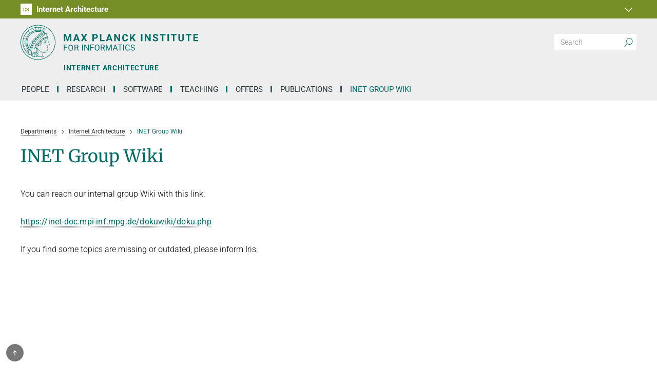

--- FILE ---
content_type: text/html; charset=utf-8
request_url: https://www.mpi-inf.mpg.de/departments/inet/inet-group-wiki
body_size: 8243
content:
<!DOCTYPE html>
<html lang="en" class="no-js">
<head>

<meta charset="utf-8">
<!-- 
	This website is powered by TYPO3 - inspiring people to share!
	TYPO3 is a free open source Content Management Framework initially created by Kasper Skaarhoj and licensed under GNU/GPL.
	TYPO3 is copyright 1998-2026 of Kasper Skaarhoj. Extensions are copyright of their respective owners.
	Information and contribution at https://typo3.org/
-->

<base href="https://www.mpi-inf.mpg.de/">
<link rel="icon" href="/_assets/b6d065e67ef27faaf8c79f43e86e8476/favicon.ico" type="image/vnd.microsoft.icon">
<title>INET Group Wiki</title>
<meta http-equiv="x-ua-compatible" content="IE=edge">
<meta name="generator" content="TYPO3 CMS">
<meta name="viewport" content="width=device-width, initial-scale=1, minimum-scale=1">
<meta name="robots" content="index,follow">
<meta name="twitter:card" content="summary">
<meta name="apple-mobile-web-app-capable" content="no">


<link rel="stylesheet" href="/typo3temp/assets/css/477c5e4dcc714b3ff0da8403884a460e.css?1697447411" media="all">
<link href="/_assets/b6d065e67ef27faaf8c79f43e86e8476/Dist/Css/main-BQDfI_x7.css?1759923199" rel="stylesheet" >




<script>/*!
 * modernizr v3.12.0
 * Build https://modernizr.com/download?-picture-addtest-mq-setclasses-dontmin
 *
 * Copyright (c)
 *  Faruk Ates
 *  Paul Irish
 *  Alex Sexton
 *  Ryan Seddon
 *  Patrick Kettner
 *  Stu Cox
 *  Richard Herrera
 *  Veeck

 * MIT License
 */(function(E,v,f,O){var p=[],d={_version:"3.12.0",_config:{classPrefix:"",enableClasses:!0,enableJSClass:!0,usePrefixes:!0},_q:[],on:function(e,n){var t=this;setTimeout(function(){n(t[e])},0)},addTest:function(e,n,t){p.push({name:e,fn:n,options:t})},addAsyncTest:function(e){p.push({name:null,fn:e})}},s=function(){};s.prototype=d,s=new s;var b=[];function g(e,n){return typeof e===n}function x(){var e,n,t,r,i,a,o;for(var h in p)if(p.hasOwnProperty(h)){if(e=[],n=p[h],n.name&&(e.push(n.name.toLowerCase()),n.options&&n.options.aliases&&n.options.aliases.length))for(t=0;t<n.options.aliases.length;t++)e.push(n.options.aliases[t].toLowerCase());for(r=g(n.fn,"function")?n.fn():n.fn,i=0;i<e.length;i++)a=e[i],o=a.split("."),o.length===1?s[o[0]]=r:((!s[o[0]]||s[o[0]]&&!(s[o[0]]instanceof Boolean))&&(s[o[0]]=new Boolean(s[o[0]])),s[o[0]][o[1]]=r),b.push((r?"":"no-")+o.join("-"))}}var c=f.documentElement,y=c.nodeName.toLowerCase()==="svg";function w(e){var n=c.className,t=s._config.classPrefix||"";if(y&&(n=n.baseVal),s._config.enableJSClass){var r=new RegExp("(^|\\s)"+t+"no-js(\\s|$)");n=n.replace(r,"$1"+t+"js$2")}s._config.enableClasses&&(e.length>0&&(n+=" "+t+e.join(" "+t)),y?c.className.baseVal=n:c.className=n)}function m(){return typeof f.createElement!="function"?f.createElement(arguments[0]):y?f.createElementNS.call(f,"http://www.w3.org/2000/svg",arguments[0]):f.createElement.apply(f,arguments)}function M(){var e=f.body;return e||(e=m(y?"svg":"body"),e.fake=!0),e}function q(e,n,t,r){var i="modernizr",a,o,h,P,u=m("div"),l=M();if(parseInt(t,10))for(;t--;)h=m("div"),h.id=i+(t+1),u.appendChild(h);return a=m("style"),a.type="text/css",a.id="s"+i,(l.fake?l:u).appendChild(a),l.appendChild(u),a.styleSheet?a.styleSheet.cssText=e:a.appendChild(f.createTextNode(e)),u.id=i,l.fake&&(l.style.background="",l.style.overflow="hidden",P=c.style.overflow,c.style.overflow="hidden",c.appendChild(l)),o=n(u,e),l.fake&&l.parentNode?(l.parentNode.removeChild(l),c.style.overflow=P,c.offsetHeight):u.parentNode.removeChild(u),!!o}function j(e,n,t){var r;if("getComputedStyle"in v){r=getComputedStyle.call(v,e,n);var i=v.console;if(r!==null)r=r.getPropertyValue(t);else if(i){var a=i.error?"error":"log";i[a].call(i,"getComputedStyle returning null, its possible modernizr test results are inaccurate")}}else r=e.currentStyle&&e.currentStyle[t];return r}var z=function(){var e=v.matchMedia||v.msMatchMedia;return e?function(n){var t=e(n);return t&&t.matches||!1}:function(n){var t=!1;return q("@media "+n+" { #modernizr { position: absolute; } }",function(r){t=j(r,null,"position")==="absolute"}),t}}();d.mq=z;var _;(function(){var e={}.hasOwnProperty;!g(e,"undefined")&&!g(e.call,"undefined")?_=function(n,t){return e.call(n,t)}:_=function(n,t){return t in n&&g(n.constructor.prototype[t],"undefined")}})(),d._l={},d.on=function(e,n){this._l[e]||(this._l[e]=[]),this._l[e].push(n),s.hasOwnProperty(e)&&setTimeout(function(){s._trigger(e,s[e])},0)},d._trigger=function(e,n){if(this._l[e]){var t=this._l[e];setTimeout(function(){var r,i;for(r=0;r<t.length;r++)i=t[r],i(n)},0),delete this._l[e]}};function T(e,n){if(typeof e=="object")for(var t in e)_(e,t)&&T(t,e[t]);else{e=e.toLowerCase();var r=e.split("."),i=s[r[0]];if(r.length===2&&(i=i[r[1]]),typeof i<"u")return s;n=typeof n=="function"?n():n,r.length===1?s[r[0]]=n:(s[r[0]]&&!(s[r[0]]instanceof Boolean)&&(s[r[0]]=new Boolean(s[r[0]])),s[r[0]][r[1]]=n),w([(n&&n!==!1?"":"no-")+r.join("-")]),s._trigger(e,n)}return s}s._q.push(function(){d.addTest=T});/*!
{
  "name": "picture Element",
  "property": "picture",
  "tags": ["elem"],
  "authors": ["Scott Jehl", "Mat Marquis"],
  "notes": [{
    "name": "WHATWG Spec",
    "href": "https://html.spec.whatwg.org/multipage/embedded-content.html#embedded-content"
  }, {
    "name": "Relevant spec issue",
    "href": "https://github.com/ResponsiveImagesCG/picture-element/issues/87"
  }]
}
!*/s.addTest("picture","HTMLPictureElement"in v),x(),w(b),delete d.addTest,delete d.addAsyncTest;for(var C=0;C<s._q.length;C++)s._q[C]();E.Modernizr=s})(window,window,document);
</script>

<style>.page-141 .news__categories { display: none !important; }</style>        <link rel="preload" href="/_assets/b6d065e67ef27faaf8c79f43e86e8476/Fonts/merriweather-v32-latin_latin-ext-300.woff2" as="font" type="font/woff2" crossorigin="anonymous">
        <link rel="preload" href="/_assets/b6d065e67ef27faaf8c79f43e86e8476/Fonts/merriweather-v32-latin_latin-ext-regular.woff2" as="font" type="font/woff2" crossorigin="anonymous">
        <link rel="preload" href="/_assets/b6d065e67ef27faaf8c79f43e86e8476/Fonts/roboto-mono-v30-latin_latin-ext-regular.woff2" as="font" type="font/woff2" crossorigin="anonymous">
        <link rel="preload" href="/_assets/b6d065e67ef27faaf8c79f43e86e8476/Fonts/roboto-v48-latin_latin-ext-300.woff2" as="font" type="font/woff2" crossorigin="anonymous">
        <link rel="preload" href="/_assets/b6d065e67ef27faaf8c79f43e86e8476/Fonts/roboto-v48-latin_latin-ext-300italic.woff2" as="font" type="font/woff2" crossorigin="anonymous">
        <link rel="preload" href="/_assets/b6d065e67ef27faaf8c79f43e86e8476/Fonts/roboto-v48-latin_latin-ext-regular.woff2" as="font" type="font/woff2" crossorigin="anonymous">
        <link rel="preload" href="/_assets/b6d065e67ef27faaf8c79f43e86e8476/Fonts/roboto-v48-latin_latin-ext-500.woff2" as="font" type="font/woff2" crossorigin="anonymous">
        <link rel="preload" href="/_assets/b6d065e67ef27faaf8c79f43e86e8476/Fonts/roboto-v48-latin_latin-ext-700.woff2" as="font" type="font/woff2" crossorigin="anonymous">
        <link rel="preload" href="/_assets/b6d065e67ef27faaf8c79f43e86e8476/Fonts/roboto-v48-latin_latin-ext-900.woff2" as="font" type="font/woff2" crossorigin="anonymous">
        <link rel="preload" href="/_assets/b6d065e67ef27faaf8c79f43e86e8476/Fonts/mpg_icons-webfont.woff" as="font" type="font/woff" crossorigin="anonymous">
<link rel="canonical" href="https://www.mpi-inf.mpg.de/departments/inet/inet-group-wiki"/>
</head>
<body id="p4920" class="page page-4920 page-lvl--4 lang--0 be-layout--standard layout--default dep--d3"><a name="top"></a>


    
    

    

    

    <div class="skip-link">
            Skip to 
        <a href="#main">main content</a>
     or 
        <a href="#nav">main navigation</a>
    
    </div>

    
    

    






    
        <style>
            .department-lnk--d1 .department-lnk__icon {
                background: #a50d0f;
            }
        
            .department-lnk--d1.active,
            .department-lnk--d1:active,
            .department-lnk--d1:hover {
                background: #a50d0f;
            }
            
            .department-lnk--d1.active .department-lnk__id,
            .department-lnk--d1:active .department-lnk__id,
            .department-lnk--d1:hover .department-lnk__id {
                color: #a50d0f;
            }
        </style>
    

    
        <style>
            .department-lnk--d2 .department-lnk__icon {
                background: #db6413;
            }
        
            .department-lnk--d2.active,
            .department-lnk--d2:active,
            .department-lnk--d2:hover {
                background: #db6413;
            }
            
            .department-lnk--d2.active .department-lnk__id,
            .department-lnk--d2:active .department-lnk__id,
            .department-lnk--d2:hover .department-lnk__id {
                color: #db6413;
            }
        </style>
    

    
        <style>
            .department-lnk--d3 .department-lnk__icon {
                background: #758e25;
            }
        
            .department-lnk--d3.active,
            .department-lnk--d3:active,
            .department-lnk--d3:hover {
                background: #758e25;
            }
            
            .department-lnk--d3.active .department-lnk__id,
            .department-lnk--d3:active .department-lnk__id,
            .department-lnk--d3:hover .department-lnk__id {
                color: #758e25;
            }
        </style>
    

    
        <style>
            .department-lnk--d4 .department-lnk__icon {
                background: #0d82a1;
            }
        
            .department-lnk--d4.active,
            .department-lnk--d4:active,
            .department-lnk--d4:hover {
                background: #0d82a1;
            }
            
            .department-lnk--d4.active .department-lnk__id,
            .department-lnk--d4:active .department-lnk__id,
            .department-lnk--d4:hover .department-lnk__id {
                color: #0d82a1;
            }
        </style>
    

    
        <style>
            .department-lnk--d5 .department-lnk__icon {
                background: #87136e;
            }
        
            .department-lnk--d5.active,
            .department-lnk--d5:active,
            .department-lnk--d5:hover {
                background: #87136e;
            }
            
            .department-lnk--d5.active .department-lnk__id,
            .department-lnk--d5:active .department-lnk__id,
            .department-lnk--d5:hover .department-lnk__id {
                color: #87136e;
            }
        </style>
    

    
        <style>
            .department-lnk--d6 .department-lnk__icon {
                background: #03325d;
            }
        
            .department-lnk--d6.active,
            .department-lnk--d6:active,
            .department-lnk--d6:hover {
                background: #03325d;
            }
            
            .department-lnk--d6.active .department-lnk__id,
            .department-lnk--d6:active .department-lnk__id,
            .department-lnk--d6:hover .department-lnk__id {
                color: #03325d;
            }
        </style>
    

    
        <style>
            .department-lnk--rg1 .department-lnk__icon {
                background: #f0b006;
            }
        
            .department-lnk--rg1.active,
            .department-lnk--rg1:active,
            .department-lnk--rg1:hover {
                background: #f0b006;
            }
            
            .department-lnk--rg1.active .department-lnk__id,
            .department-lnk--rg1:active .department-lnk__id,
            .department-lnk--rg1:hover .department-lnk__id {
                color: #f0b006;
            }
        </style>
    

    
        <style>
            .department-lnk--rg2 .department-lnk__icon {
                background: #d7390b;
            }
        
            .department-lnk--rg2.active,
            .department-lnk--rg2:active,
            .department-lnk--rg2:hover {
                background: #d7390b;
            }
            
            .department-lnk--rg2.active .department-lnk__id,
            .department-lnk--rg2:active .department-lnk__id,
            .department-lnk--rg2:hover .department-lnk__id {
                color: #d7390b;
            }
        </style>
    

    
        <style>
            .department-lnk--rg3 .department-lnk__icon {
                background: #5aa1a8;
            }
        
            .department-lnk--rg3.active,
            .department-lnk--rg3:active,
            .department-lnk--rg3:hover {
                background: #5aa1a8;
            }
            
            .department-lnk--rg3.active .department-lnk__id,
            .department-lnk--rg3:active .department-lnk__id,
            .department-lnk--rg3:hover .department-lnk__id {
                color: #5aa1a8;
            }
        </style>
    



<nav class="site__department-nav department-dd js-site-department-nav " title="">
    <a class="department-dd__toggle js-site-department-dd-toggle" role="button" title="Close department menu" href="javascript:">
        <i class="mpg-icon mpg-icon-down2"></i>
    </a>
    <ul class="department-dd__menu">
        <li>
            
                    <a class="department-lnk department-lnk--home js-department-dd-lnk" href="/home">
                        
    <span class="department-lnk__ct">
        <span class="department-lnk__icon">
            <i class="mpg-icon mpg-icon-home"></i>
        </span>
        <span class="department-lnk__lbl">
            Institute
        </span>
    </span>

                    </a>
                
        </li>

        
            <li>
                <a
                    class="department-lnk js-department-dd-lnk department-lnk--d1  "
                    href="/departments/algorithms-complexity"
                    target=""
                >
                    <span class="department-lnk__ct">
                        <span class="department-lnk__icon">
                            <span class="department-lnk__id">
                                D1
                            </span>
                        </span>
                        <span class="department-lnk__lbl">
                            Algorithms and Complexity
                        </span>
                    </span>
                </a>
            </li>
        
            <li>
                <a
                    class="department-lnk js-department-dd-lnk department-lnk--d2  "
                    href="/departments/computer-vision-and-machine-learning"
                    target=""
                >
                    <span class="department-lnk__ct">
                        <span class="department-lnk__icon">
                            <span class="department-lnk__id">
                                D2
                            </span>
                        </span>
                        <span class="department-lnk__lbl">
                            Computer Vision and Machine Learning
                        </span>
                    </span>
                </a>
            </li>
        
            <li>
                <a
                    class="department-lnk js-department-dd-lnk department-lnk--d3 active "
                    href="/departments/inet"
                    target=""
                >
                    <span class="department-lnk__ct">
                        <span class="department-lnk__icon">
                            <span class="department-lnk__id">
                                D3
                            </span>
                        </span>
                        <span class="department-lnk__lbl">
                            Internet Architecture
                        </span>
                    </span>
                </a>
            </li>
        
            <li>
                <a
                    class="department-lnk js-department-dd-lnk department-lnk--d4  "
                    href="/departments/computer-graphics"
                    target=""
                >
                    <span class="department-lnk__ct">
                        <span class="department-lnk__icon">
                            <span class="department-lnk__id">
                                D4
                            </span>
                        </span>
                        <span class="department-lnk__lbl">
                            Computer Graphics
                        </span>
                    </span>
                </a>
            </li>
        
            <li>
                <a
                    class="department-lnk js-department-dd-lnk department-lnk--d5  "
                    href="/departments/databases-and-information-systems"
                    target=""
                >
                    <span class="department-lnk__ct">
                        <span class="department-lnk__icon">
                            <span class="department-lnk__id">
                                D5
                            </span>
                        </span>
                        <span class="department-lnk__lbl">
                            Databases and Information Systems
                        </span>
                    </span>
                </a>
            </li>
        
            <li>
                <a
                    class="department-lnk js-department-dd-lnk department-lnk--d6  "
                    href="/departments/visual-computing-and-artificial-intelligence"
                    target=""
                >
                    <span class="department-lnk__ct">
                        <span class="department-lnk__icon">
                            <span class="department-lnk__id">
                                D6
                            </span>
                        </span>
                        <span class="department-lnk__lbl">
                            Visual Computing and Artificial Intelligence
                        </span>
                    </span>
                </a>
            </li>
        
            <li>
                <a
                    class="department-lnk js-department-dd-lnk department-lnk--rg1  "
                    href="/departments/automation-of-logic"
                    target=""
                >
                    <span class="department-lnk__ct">
                        <span class="department-lnk__icon">
                            <span class="department-lnk__id">
                                RG1
                            </span>
                        </span>
                        <span class="department-lnk__lbl">
                            Automation of Logic
                        </span>
                    </span>
                </a>
            </li>
        
            <li>
                <a
                    class="department-lnk js-department-dd-lnk department-lnk--rg2  "
                    href="/departments/network-and-cloud-systems"
                    target=""
                >
                    <span class="department-lnk__ct">
                        <span class="department-lnk__icon">
                            <span class="department-lnk__id">
                                RG2
                            </span>
                        </span>
                        <span class="department-lnk__lbl">
                            Network and Cloud Systems
                        </span>
                    </span>
                </a>
            </li>
        
            <li>
                <a
                    class="department-lnk js-department-dd-lnk department-lnk--rg3  "
                    href="/departments/mlp"
                    target=""
                >
                    <span class="department-lnk__ct">
                        <span class="department-lnk__icon">
                            <span class="department-lnk__id">
                                RG3
                            </span>
                        </span>
                        <span class="department-lnk__lbl">
                            Multimodal Language Processing
                        </span>
                    </span>
                </a>
            </li>
        

    </ul>
    <div class="department-dd__close-ct">
        <a class="department-dd__close js-site-department-nav-close-lnk" role="button" title="" href="javascript:">
            <svg width="12px" height="12px" viewBox="0 0 12 12" stroke="white" stroke-width="1">
                <line x1="1" y1="1" x2="11" y2="11"></line>
                <line x1="1" y1="11" x2="11" y2="1"></line>
            </svg>
        </a>
    </div>
</nav>


    <header class="site-header">
        <div class="site-header__ct">

            <div class="site-header__mob-ct">

                <div class="site-header__logo-lnk-ct">
                    <a class="site-header__logo-lnk" href="/home">
                        
                                <img class="site-header__logo" alt="Logo Max Planck Institute for Informatics" src="/_assets/b6d065e67ef27faaf8c79f43e86e8476/Images/Core/mpi-logo-en.svg" width="1527" height="300" />
                            
                    </a>
                    
                        <a class="site-header__department-lnk" href="/departments/inet">
                            <span class="site-header__department-lbl">
                                Internet Architecture
                            </span>
                        </a>
                    
                </div>

                <button  class="site-header__nav-toggle js-toggle-mobile-nav"
                         type="button"
                         aria-label="Toggle navigation"
                >
                    <svg width="40" height="40" viewBox="-25 -25 50 50">
                        <circle cx="0" cy="0" r="25" fill="none"></circle>
                        <rect class="burgerline-1" x="-15" y="-12" width="30" height="4" fill="black"></rect>
                        <rect class="burgerline-2" x="-15" y="-2" width="30" height="4" fill="black"></rect>
                        <rect class="burgerline-3" x="-15" y="8" width="30" height="4" fill="black"></rect>
                    </svg>
                </button>

            </div>

            <div class="site-header__mob-nav-ct js-nav-ct">
                <div class="site-header__mob-nav-ct-helper js-mob-nav-helper">

                    <div class="site-header__search">
                        <div class="tx-solr">
	
	

    <div class="tx-solr-search-form">
        <form method="get" id="tx-solr-search-form-pi-results" action="/search" data-suggest="/search?type=7384" data-suggest-header="Top Results" accept-charset="utf-8">
            

            <div class="tx-solr-search-form__input-grp">
                <input type="text" class="tx-solr-q js-solr-q tx-solr-suggest tx-solr-suggest-focus tx-solr-search-form__input" placeholder="Search" name="tx_solr[q]" value="" />
                <button class="tx-solr-submit" type="submit" title="Search">
                    <i class="mpg-icon mpg-icon-search" role="img" aria-hidden="true"></i>
                </button>
            </div>
        </form>
    </div>


</div>

                    </div>

                    <div class="site-header__main-nav">
                        <nav class="main-nav js-main-nav" id="nav">
    <div class="main-nav__ct">
        <ul class="main-nav__items">
            
                <li class="main-nav__item js-main-nav-item ">
                    <a
                            class="js-main-nav-lnk   "
                            href="/departments/inet/people"
                            target=""
                    >
                        People
                    </a>

                    
                </li>
            
                <li class="main-nav__item js-main-nav-item has-children">
                    <a
                            class="js-main-nav-lnk  has-children "
                            href="/departments/inet/research"
                            target=""
                    >
                        Research
                    </a>

                    
                        <button class="main-nav__expand-btn js-main-nav-expand" title="Toggle dropdown">
                            <span class="main-nav__expand-btn-wrap">
                                <i class="mpg-icon mpg-icon-down2"></i>
                            </span>
                        </button>
                        
                        <div class="site-nav__sub-menu js-main-nav-sub-menu has-2-columns">
                            <div class="site-nav__sub-menu-wrap js-main-nav-sub-menu-wrap">
                                
                                        
                                            <div class="site-nav__sub-menu-column">
                                                <ul class="sub-menu sub-menu--lvl-1">
                                                    
                                                        <li class="sub-menu__itm ">
                                                            <a
                                                                    class="sub-menu__lnk  "
                                                                    href="/departments/inet/research/analysis-of-the-covid-19-pandemic"
                                                                    target=""
                                                            >
                                                                Analysis of the Covid-19 pandemic
                                                            </a>
                                                            
                                                        </li>
                                                    
                                                        <li class="sub-menu__itm ">
                                                            <a
                                                                    class="sub-menu__lnk  "
                                                                    href="/departments/inet/benchmarking-congestion-control-algorithms"
                                                                    target=""
                                                            >
                                                                Benchmarking congestion-control algorithms
                                                            </a>
                                                            
                                                        </li>
                                                    
                                                        <li class="sub-menu__itm ">
                                                            <a
                                                                    class="sub-menu__lnk  "
                                                                    href="/departments/inet/research/care-people-gender-culture"
                                                                    target=""
                                                            >
                                                                Care, People, Gender, Culture
                                                            </a>
                                                            
                                                        </li>
                                                    
                                                        <li class="sub-menu__itm ">
                                                            <a
                                                                    class="sub-menu__lnk  "
                                                                    href="/departments/inet/research/digital-infrastructure"
                                                                    target=""
                                                            >
                                                                Digital Infrastructure
                                                            </a>
                                                            
                                                        </li>
                                                    
                                                        <li class="sub-menu__itm ">
                                                            <a
                                                                    class="sub-menu__lnk  "
                                                                    href="/departments/inet/emerging-platforms/communities-on-the-web"
                                                                    target=""
                                                            >
                                                                Emerging Platforms and Communities on the Web
                                                            </a>
                                                            
                                                        </li>
                                                    
                                                        <li class="sub-menu__itm ">
                                                            <a
                                                                    class="sub-menu__lnk  "
                                                                    href="/departments/inet/our-projects/flow-queries"
                                                                    target=""
                                                            >
                                                                Flow queries
                                                            </a>
                                                            
                                                        </li>
                                                    
                                                        <li class="sub-menu__itm ">
                                                            <a
                                                                    class="sub-menu__lnk  "
                                                                    href="/departments/inet/research/future-proof-the-internet"
                                                                    target=""
                                                            >
                                                                Future-proof the Internet
                                                            </a>
                                                            
                                                        </li>
                                                    
                                                        <li class="sub-menu__itm ">
                                                            <a
                                                                    class="sub-menu__lnk  "
                                                                    href="/departments/inet/research/internet-security"
                                                                    target=""
                                                            >
                                                                Internet Security
                                                            </a>
                                                            
                                                        </li>
                                                    
                                                </ul>
                                            </div>
                                        
                                            <div class="site-nav__sub-menu-column">
                                                <ul class="sub-menu sub-menu--lvl-1">
                                                    
                                                        <li class="sub-menu__itm ">
                                                            <a
                                                                    class="sub-menu__lnk  "
                                                                    href="/departments/inet/online-content-moderation"
                                                                    target=""
                                                            >
                                                                Online content moderation
                                                            </a>
                                                            
                                                        </li>
                                                    
                                                        <li class="sub-menu__itm ">
                                                            <a
                                                                    class="sub-menu__lnk  "
                                                                    href="/departments/inet/online-hate-speech"
                                                                    target=""
                                                            >
                                                                Online hate speech &amp; conspiracy theories
                                                            </a>
                                                            
                                                        </li>
                                                    
                                                        <li class="sub-menu__itm ">
                                                            <a
                                                                    class="sub-menu__lnk  "
                                                                    href="/departments/inet/ip4-address-market-as-path-prepending"
                                                                    target=""
                                                            >
                                                                Routing &amp; Network Management
                                                            </a>
                                                            
                                                        </li>
                                                    
                                                        <li class="sub-menu__itm ">
                                                            <a
                                                                    class="sub-menu__lnk  "
                                                                    href="/departments/inet/weaponized-information"
                                                                    target=""
                                                            >
                                                                Understanding, Detecting, and Mitigating Weaponized Information
                                                            </a>
                                                            
                                                        </li>
                                                    
                                                        <li class="sub-menu__itm ">
                                                            <a
                                                                    class="sub-menu__lnk  "
                                                                    href="/departments/inet/research/port-0"
                                                                    target=""
                                                            >
                                                                Port 0
                                                            </a>
                                                            
                                                        </li>
                                                    
                                                        <li class="sub-menu__itm ">
                                                            <a
                                                                    class="sub-menu__lnk  "
                                                                    href="/departments/inet/research/verification-of-programmable-networks"
                                                                    target=""
                                                            >
                                                                Veriﬁcation of Programmable Networks
                                                            </a>
                                                            
                                                        </li>
                                                    
                                                        <li class="sub-menu__itm ">
                                                            <a
                                                                    class="sub-menu__lnk  "
                                                                    href="/departments/inet/research/video-streaming"
                                                                    target=""
                                                            >
                                                                Video streaming
                                                            </a>
                                                            
                                                        </li>
                                                    
                                                        <li class="sub-menu__itm ">
                                                            <a
                                                                    class="sub-menu__lnk  "
                                                                    href="/departments/inet/research/vpn"
                                                                    target=""
                                                            >
                                                                VPN
                                                            </a>
                                                            
                                                        </li>
                                                    
                                                </ul>
                                            </div>
                                        
                                    
                            </div>
                        </div>
                    
                </li>
            
                <li class="main-nav__item js-main-nav-item ">
                    <a
                            class="js-main-nav-lnk   "
                            href="/departments/inet/software"
                            target=""
                    >
                        Software
                    </a>

                    
                </li>
            
                <li class="main-nav__item js-main-nav-item has-children">
                    <a
                            class="js-main-nav-lnk  has-children "
                            href="/departments/inet/teaching"
                            target=""
                    >
                        Teaching
                    </a>

                    
                        <button class="main-nav__expand-btn js-main-nav-expand" title="Toggle dropdown">
                            <span class="main-nav__expand-btn-wrap">
                                <i class="mpg-icon mpg-icon-down2"></i>
                            </span>
                        </button>
                        
                        <div class="site-nav__sub-menu js-main-nav-sub-menu has-2-columns">
                            <div class="site-nav__sub-menu-wrap js-main-nav-sub-menu-wrap">
                                
                                        
                                            <div class="site-nav__sub-menu-column">
                                                <ul class="sub-menu sub-menu--lvl-1">
                                                    
                                                        <li class="sub-menu__itm ">
                                                            <a
                                                                    class="sub-menu__lnk  "
                                                                    href="/departments/inet/teaching/data-networks-lecture-summer-2025"
                                                                    target=""
                                                            >
                                                                Data Networks - Summer 2025
                                                            </a>
                                                            
                                                        </li>
                                                    
                                                        <li class="sub-menu__itm ">
                                                            <a
                                                                    class="sub-menu__lnk  "
                                                                    href="/departments/inet/teaching/data-networks-lecture-summer-2024"
                                                                    target=""
                                                            >
                                                                Data Networks - Summer 2024
                                                            </a>
                                                            
                                                        </li>
                                                    
                                                        <li class="sub-menu__itm ">
                                                            <a
                                                                    class="sub-menu__lnk  "
                                                                    href="/departments/inet/teaching/data-networks-lecture-summer-2023"
                                                                    target=""
                                                            >
                                                                Data Networks - Summer 2023
                                                            </a>
                                                            
                                                        </li>
                                                    
                                                        <li class="sub-menu__itm ">
                                                            <a
                                                                    class="sub-menu__lnk  "
                                                                    href="/departments/inet/teaching/data-networks-lecture-summer-2022"
                                                                    target=""
                                                            >
                                                                Data Networks - Summer 2022
                                                            </a>
                                                            
                                                        </li>
                                                    
                                                        <li class="sub-menu__itm ">
                                                            <a
                                                                    class="sub-menu__lnk  "
                                                                    href="/departments/inet/teaching/data-networks-lecture-summer-2021"
                                                                    target=""
                                                            >
                                                                Data Networks - Summer 2021
                                                            </a>
                                                            
                                                        </li>
                                                    
                                                        <li class="sub-menu__itm ">
                                                            <a
                                                                    class="sub-menu__lnk  "
                                                                    href="/departments/inet/teaching/data-networks-lecture-summer-2020"
                                                                    target=""
                                                            >
                                                                Data Networks - Summer 2020
                                                            </a>
                                                            
                                                        </li>
                                                    
                                                        <li class="sub-menu__itm ">
                                                            <a
                                                                    class="sub-menu__lnk  "
                                                                    href="/departments/inet/teaching/data-networks-lecture-ws-20182019"
                                                                    target=""
                                                            >
                                                                Data Networks - Winter 2019
                                                            </a>
                                                            
                                                        </li>
                                                    
                                                        <li class="sub-menu__itm ">
                                                            <a
                                                                    class="sub-menu__lnk  "
                                                                    href="/departments/inet/teaching/seminar-2024-2025-1"
                                                                    target=""
                                                            >
                                                                Hot Topics in Data Networks - Winter 2026
                                                            </a>
                                                            
                                                        </li>
                                                    
                                                        <li class="sub-menu__itm ">
                                                            <a
                                                                    class="sub-menu__lnk  "
                                                                    href="/departments/inet/teaching/seminar-2024-2025"
                                                                    target=""
                                                            >
                                                                Hot Topics in Data Networks - Winter 2025
                                                            </a>
                                                            
                                                        </li>
                                                    
                                                </ul>
                                            </div>
                                        
                                            <div class="site-nav__sub-menu-column">
                                                <ul class="sub-menu sub-menu--lvl-1">
                                                    
                                                        <li class="sub-menu__itm ">
                                                            <a
                                                                    class="sub-menu__lnk  "
                                                                    href="/departments/inet/teaching/seminar-2023-2024"
                                                                    target=""
                                                            >
                                                                Hot Topics in Data Networks - Winter 2024
                                                            </a>
                                                            
                                                        </li>
                                                    
                                                        <li class="sub-menu__itm ">
                                                            <a
                                                                    class="sub-menu__lnk  "
                                                                    href="/departments/inet/teaching/seminar-2021-1"
                                                                    target=""
                                                            >
                                                                Hot Topics in Data Networks - Winter 2023
                                                            </a>
                                                            
                                                        </li>
                                                    
                                                        <li class="sub-menu__itm ">
                                                            <a
                                                                    class="sub-menu__lnk  "
                                                                    href="/departments/inet/teaching/seminar-2021"
                                                                    target=""
                                                            >
                                                                Hot Topics in Data Networks - Winter 2022
                                                            </a>
                                                            
                                                        </li>
                                                    
                                                        <li class="sub-menu__itm ">
                                                            <a
                                                                    class="sub-menu__lnk  "
                                                                    href="/departments/inet/teaching/seminar-2020"
                                                                    target=""
                                                            >
                                                                Hot Topics in Data Networks - Winter 2021
                                                            </a>
                                                            
                                                        </li>
                                                    
                                                        <li class="sub-menu__itm ">
                                                            <a
                                                                    class="sub-menu__lnk  "
                                                                    href="/departments/inet/teaching/router-lab-2026"
                                                                    target=""
                                                            >
                                                                Router Lab - Winter 2026
                                                            </a>
                                                            
                                                        </li>
                                                    
                                                        <li class="sub-menu__itm ">
                                                            <a
                                                                    class="sub-menu__lnk  "
                                                                    href="/departments/inet/teaching/router-lab-2025"
                                                                    target=""
                                                            >
                                                                Router Lab - Winter 2025
                                                            </a>
                                                            
                                                        </li>
                                                    
                                                        <li class="sub-menu__itm ">
                                                            <a
                                                                    class="sub-menu__lnk  "
                                                                    href="/departments/inet/teaching/the-humans-of-computing"
                                                                    target=""
                                                            >
                                                                The Humans of Computing: Past, Present and Future - Winter 2025
                                                            </a>
                                                            
                                                        </li>
                                                    
                                                        <li class="sub-menu__itm has-children">
                                                            <a
                                                                    class="sub-menu__lnk  "
                                                                    href="/departments/inet/teaching/student-projects"
                                                                    target=""
                                                            >
                                                                Student projects / Bachelor or Master Thesis Projects
                                                            </a>
                                                            
                                                                
                                                                        <ul class="sub-menu sub-menu--lvl-2">
                                                                            
                                                                                <li class="sub-menu__itm">
                                                                                    <a
                                                                                            class="sub-menu__lnk "
                                                                                            href="/departments/inet/teaching/student-projects/computational-social-science"
                                                                                            target=""
                                                                                    >
                                                                                        Computational Social Science x Security (at INET)
                                                                                    </a>
                                                                                </li>
                                                                            
                                                                        </ul>
                                                                    
                                                            
                                                        </li>
                                                    
                                                </ul>
                                            </div>
                                        
                                    
                            </div>
                        </div>
                    
                </li>
            
                <li class="main-nav__item js-main-nav-item ">
                    <a
                            class="js-main-nav-lnk   "
                            href="/departments/inet/offers"
                            target=""
                    >
                        Offers
                    </a>

                    
                </li>
            
                <li class="main-nav__item js-main-nav-item ">
                    <a
                            class="js-main-nav-lnk   "
                            href="/departments/inet/publications"
                            target=""
                    >
                        Publications
                    </a>

                    
                </li>
            
                <li class="main-nav__item js-main-nav-item ">
                    <a
                            class="js-main-nav-lnk active  "
                            href="/departments/inet/inet-group-wiki"
                            target=""
                    >
                        INET Group Wiki
                    </a>

                    
                </li>
            
        </ul>
    </div>
</nav>

                    </div>

                    <div class="site-header__lang-switch">
                        
                            
                                
                            
                                
                            
                        
                    </div>

                </div>
            </div>

        </div>
    </header>



<!--TYPO3SEARCH_begin-->



        
            <nav class="breadcrumb">
                <div class="breadcrumb__ct">
                    <ol class="breadcrumb__items">
                        
                            <li class="breadcrumb__item is-first " >
                                
                                        <a class="breadcrumb__link" href="/departments" title="Departments">
                                            <span class="breadcrumb__lbl">Departments</span>
                                        </a>
                                    
                            </li>
                        
                            <li class="breadcrumb__item is-sec-to-last " >
                                
                                        <a class="breadcrumb__link" href="/departments/inet" title="Internet Architecture">
                                            <span class="breadcrumb__lbl">Internet Architecture</span>
                                        </a>
                                    
                            </li>
                        
                            <li class="breadcrumb__item is-last is-active" >
                                
                                        <span class="breadcrumb__lbl">INET Group Wiki</span>
                                    
                            </li>
                        
                    </ol>
                </div>
            </nav>
        
    






<main id="main" class="site__body  ">
    <div class="site__main">
        
    
<div id="c17514" class="content content--text content--layout-0 has-header frame--default content--bg-none"><div class="content__ct"><div class="content__wrap"><header class="content__hd"><h1 class="content__ttl ">
                
                    INET Group Wiki
                
            </h1></header><div class="content__bd"><p>You can reach our internal group Wiki with this link:</p><p><strong><a href="https://inet-doc.mpi-inf.mpg.de/dokuwiki/doku.php" target="_blank" rel="noreferrer">https://inet-doc.mpi-inf.mpg.de/dokuwiki/doku.php</a></strong></p><p>If you find some topics are missing or outdated, please inform Iris.</p></div></div></div></div>



    
    
    

    </div>
    
</main>

<!--TYPO3SEARCH_end-->



<footer class="site__footer">

  <div class="site-footer__to-top-lnk-ct js-to-top-btn-ct">
    <a class="site-footer__to-top-lnk js-to-top-btn js-scroll-lnk" role="button" href="#top"><span class="site-footer__to-top-lnk-lbl">Top</span></a>
  </div>

  <div class="site-footer site-footer--contact">
    <div class="site-footer__ct">
      <div class="site-footer__row">

        
        <section class="site-footer__sec site-footer__sec--quick-links js-collapse-ct">
          <h2 class="site-footer__sec-ttl">
            <a href="javascript:" role="button" class="site-footer__sec-ttl-lnk js-collapse-toggle is-collapsed">
              Quick Links <i class="site-footer__sec-expand-icon mpg-icon mpg-icon-down2"></i>
            </a>
          </h2>
          <div class="site-footer__sec-bd site-footer-links js-collapse-target-ct is-collapsed">
            <div class="js-collapse-target">
	          
              
              
<div id="c22759" class="content content--menu_pages content--layout-10 has-no-header frame--default content--bg-none"><div class="content__ct"><div class="content__wrap"><div class="content__bd"><ul><li><a href="/institute/address" target="" title="Location" class=""><span>Location</span></a></li><li><a href="/news" target="" title="Press releases" class=""><span>Press releases</span></a></li></ul></div></div></div></div>


            </div>
          </div>
        </section>

        
        <section class="site-footer__sec site-footer__sec--social-media js-collapse-ct">

          
          

          
            <h2 class="site-footer__sec-ttl">
              <a href="javascript:" role="button" class="site-footer__sec-ttl-lnk js-collapse-toggle is-collapsed">
                Social Media <i class="site-footer__sec-expand-icon mpg-icon mpg-icon-down2"></i>
              </a>
            </h2>
            <div class="site-footer__sec-bd site-footer-links js-collapse-target-ct is-collapsed">
              <div class="js-collapse-target">
                
<div id="c31779" class="content content--html content--layout-0 has-no-header frame--default content--bg-none"><div class="content__ct"><div class="content__wrap"><div class="content__bd"><a href="https://bsky.app/profile/mpi-inf.mpg.de" target="_blank" title="Bluesky">Bluesky</a><a href="https://linkedin.com/company/max-planck-institute-for-informatics" target="_blank" title="LinkedIn">LinkedIn</a><a href="https://wisskomm.social/@mpiinf" target="_blank" title="Mastodon">Mastodon</a><a href="https://www.youtube.com/@mpiinformatik" target="_blank" title="Youtube">Youtube</a></div></div></div></div>


              </div>
            </div>
          
        </section>

        
        <div class="site-footer__sec site-footer__sec--quick-actions">
          
<div id="c22761" class="content content--text content--layout-0 has-no-header frame--default content--bg-none"><div class="content__ct"><div class="content__wrap"><div class="content__bd"><p><a href="mailto:kontakt@mpi-inf.mpg.de" class="button">Contact</a></p></div></div></div></div>


        </div>
      </div>
    </div>
  </div>

  <div class="site-footer site-footer--legal">
    <div class="site-footer__ct">
      <div class="site-footer__row">

        <div class="site-footer__sec site-footer__org">
          <img class="site-footer__org-img" alt="Bildmarke Max Planck Gesellschaft" src="/_assets/b6d065e67ef27faaf8c79f43e86e8476/Images/Core/mpg-bildmarke_w.svg" width="160" height="160" />
          <div class="site-footer__org-lbl">
            Max-Planck-Gesellschaft
          </div>
        </div>

        <div class="site-footer__sec site-footer__legal-links">
          
          
<div id="c22763" class="content content--menu_pages content--layout-10 has-no-header frame--default content--bg-none"><div class="content__ct"><div class="content__wrap"><div class="content__bd"><ul><li><a href="/sitemap" target="" title="Sitemap" class=""><span>Sitemap</span></a></li><li><a href="https://imprint.mpi-klsb.mpg.de/inf/www.mpi-inf.mpg.de" target="" title="Imprint" class=""><span>Imprint</span></a></li><li><a href="https://data-protection.mpi-klsb.mpg.de/inf/www.mpi-inf.mpg.de" target="" title="Data Protection" class=""><span>Data Protection</span></a></li></ul></div></div></div></div>


        </div>

        <div class="site-footer__sec site-footer__copyright">
          © 2026, Max-Planck-Gesellschaft
        </div>

      </div>
    </div>
  </div>
</footer>

<script src="/_assets/948410ace0dfa9ad00627133d9ca8a23/JavaScript/Powermail/Form.min.js?1760518844" defer="defer"></script>
<script src="/_assets/b6d065e67ef27faaf8c79f43e86e8476/Dist/JavaScript/main-ByWa3soo.js?1759923199"></script>


</body>
</html>

--- FILE ---
content_type: text/css; charset=utf-8
request_url: https://www.mpi-inf.mpg.de/_assets/b6d065e67ef27faaf8c79f43e86e8476/Dist/Css/main-BQDfI_x7.css?1759923199
body_size: 27032
content:
@charset "UTF-8";@font-face{font-family:swiper-icons;src:url(data:application/font-woff;charset=utf-8;base64,\ [base64]//wADZ2x5ZgAAAywAAADMAAAD2MHtryVoZWFkAAABbAAAADAAAAA2E2+eoWhoZWEAAAGcAAAAHwAAACQC9gDzaG10eAAAAigAAAAZAAAArgJkABFsb2NhAAAC0AAAAFoAAABaFQAUGG1heHAAAAG8AAAAHwAAACAAcABAbmFtZQAAA/gAAAE5AAACXvFdBwlwb3N0AAAFNAAAAGIAAACE5s74hXjaY2BkYGAAYpf5Hu/j+W2+MnAzMYDAzaX6QjD6/4//Bxj5GA8AuRwMYGkAPywL13jaY2BkYGA88P8Agx4j+/8fQDYfA1AEBWgDAIB2BOoAeNpjYGRgYNBh4GdgYgABEMnIABJzYNADCQAACWgAsQB42mNgYfzCOIGBlYGB0YcxjYGBwR1Kf2WQZGhhYGBiYGVmgAFGBiQQkOaawtDAoMBQxXjg/wEGPcYDDA4wNUA2CCgwsAAAO4EL6gAAeNpj2M0gyAACqxgGNWBkZ2D4/wMA+xkDdgAAAHjaY2BgYGaAYBkGRgYQiAHyGMF8FgYHIM3DwMHABGQrMOgyWDLEM1T9/w8UBfEMgLzE////P/5//f/V/xv+r4eaAAeMbAxwIUYmIMHEgKYAYjUcsDAwsLKxc3BycfPw8jEQA/[base64]/uznmfPFBNODM2K7MTQ45YEAZqGP81AmGGcF3iPqOop0r1SPTaTbVkfUe4HXj97wYE+yNwWYxwWu4v1ugWHgo3S1XdZEVqWM7ET0cfnLGxWfkgR42o2PvWrDMBSFj/IHLaF0zKjRgdiVMwScNRAoWUoH78Y2icB/yIY09An6AH2Bdu/UB+yxopYshQiEvnvu0dURgDt8QeC8PDw7Fpji3fEA4z/PEJ6YOB5hKh4dj3EvXhxPqH/SKUY3rJ7srZ4FZnh1PMAtPhwP6fl2PMJMPDgeQ4rY8YT6Gzao0eAEA409DuggmTnFnOcSCiEiLMgxCiTI6Cq5DZUd3Qmp10vO0LaLTd2cjN4fOumlc7lUYbSQcZFkutRG7g6JKZKy0RmdLY680CDnEJ+UMkpFFe1RN7nxdVpXrC4aTtnaurOnYercZg2YVmLN/d/gczfEimrE/fs/bOuq29Zmn8tloORaXgZgGa78yO9/cnXm2BpaGvq25Dv9S4E9+5SIc9PqupJKhYFSSl47+Qcr1mYNAAAAeNptw0cKwkAAAMDZJA8Q7OUJvkLsPfZ6zFVERPy8qHh2YER+3i/BP83vIBLLySsoKimrqKqpa2hp6+jq6RsYGhmbmJqZSy0sraxtbO3sHRydnEMU4uR6yx7JJXveP7WrDycAAAAAAAH//wACeNpjYGRgYOABYhkgZgJCZgZNBkYGLQZtIJsFLMYAAAw3ALgAeNolizEKgDAQBCchRbC2sFER0YD6qVQiBCv/H9ezGI6Z5XBAw8CBK/m5iQQVauVbXLnOrMZv2oLdKFa8Pjuru2hJzGabmOSLzNMzvutpB3N42mNgZGBg4GKQYzBhYMxJLMlj4GBgAYow/P/PAJJhLM6sSoWKfWCAAwDAjgbRAAB42mNgYGBkAIIbCZo5IPrmUn0hGA0AO8EFTQAA);font-weight:400;font-style:normal}@font-face{font-family:swiper-icons;src:url(data:application/font-woff;charset=utf-8;base64,\ [base64]//wADZ2x5ZgAAAywAAADMAAAD2MHtryVoZWFkAAABbAAAADAAAAA2E2+eoWhoZWEAAAGcAAAAHwAAACQC9gDzaG10eAAAAigAAAAZAAAArgJkABFsb2NhAAAC0AAAAFoAAABaFQAUGG1heHAAAAG8AAAAHwAAACAAcABAbmFtZQAAA/gAAAE5AAACXvFdBwlwb3N0AAAFNAAAAGIAAACE5s74hXjaY2BkYGAAYpf5Hu/j+W2+MnAzMYDAzaX6QjD6/4//Bxj5GA8AuRwMYGkAPywL13jaY2BkYGA88P8Agx4j+/8fQDYfA1AEBWgDAIB2BOoAeNpjYGRgYNBh4GdgYgABEMnIABJzYNADCQAACWgAsQB42mNgYfzCOIGBlYGB0YcxjYGBwR1Kf2WQZGhhYGBiYGVmgAFGBiQQkOaawtDAoMBQxXjg/wEGPcYDDA4wNUA2CCgwsAAAO4EL6gAAeNpj2M0gyAACqxgGNWBkZ2D4/wMA+xkDdgAAAHjaY2BgYGaAYBkGRgYQiAHyGMF8FgYHIM3DwMHABGQrMOgyWDLEM1T9/w8UBfEMgLzE////P/5//f/V/xv+r4eaAAeMbAxwIUYmIMHEgKYAYjUcsDAwsLKxc3BycfPw8jEQA/[base64]/uznmfPFBNODM2K7MTQ45YEAZqGP81AmGGcF3iPqOop0r1SPTaTbVkfUe4HXj97wYE+yNwWYxwWu4v1ugWHgo3S1XdZEVqWM7ET0cfnLGxWfkgR42o2PvWrDMBSFj/IHLaF0zKjRgdiVMwScNRAoWUoH78Y2icB/yIY09An6AH2Bdu/UB+yxopYshQiEvnvu0dURgDt8QeC8PDw7Fpji3fEA4z/PEJ6YOB5hKh4dj3EvXhxPqH/SKUY3rJ7srZ4FZnh1PMAtPhwP6fl2PMJMPDgeQ4rY8YT6Gzao0eAEA409DuggmTnFnOcSCiEiLMgxCiTI6Cq5DZUd3Qmp10vO0LaLTd2cjN4fOumlc7lUYbSQcZFkutRG7g6JKZKy0RmdLY680CDnEJ+UMkpFFe1RN7nxdVpXrC4aTtnaurOnYercZg2YVmLN/d/gczfEimrE/fs/bOuq29Zmn8tloORaXgZgGa78yO9/cnXm2BpaGvq25Dv9S4E9+5SIc9PqupJKhYFSSl47+Qcr1mYNAAAAeNptw0cKwkAAAMDZJA8Q7OUJvkLsPfZ6zFVERPy8qHh2YER+3i/BP83vIBLLySsoKimrqKqpa2hp6+jq6RsYGhmbmJqZSy0sraxtbO3sHRydnEMU4uR6yx7JJXveP7WrDycAAAAAAAH//wACeNpjYGRgYOABYhkgZgJCZgZNBkYGLQZtIJsFLMYAAAw3ALgAeNolizEKgDAQBCchRbC2sFER0YD6qVQiBCv/H9ezGI6Z5XBAw8CBK/m5iQQVauVbXLnOrMZv2oLdKFa8Pjuru2hJzGabmOSLzNMzvutpB3N42mNgZGBg4GKQYzBhYMxJLMlj4GBgAYow/P/PAJJhLM6sSoWKfWCAAwDAjgbRAAB42mNgYGBkAIIbCZo5IPrmUn0hGA0AO8EFTQAA);font-weight:400;font-style:normal}:root{--swiper-theme-color: #007aff}:host{position:relative;display:block;margin-left:auto;margin-right:auto;z-index:1}.swiper{margin-left:auto;margin-right:auto;position:relative;overflow:hidden;list-style:none;padding:0;z-index:1;display:block}.swiper-vertical>.swiper-wrapper{flex-direction:column}.swiper-wrapper{position:relative;width:100%;height:100%;z-index:1;display:flex;transition-property:transform;transition-timing-function:var(--swiper-wrapper-transition-timing-function, initial);box-sizing:content-box}.swiper-android .swiper-slide,.swiper-ios .swiper-slide,.swiper-wrapper{transform:translateZ(0)}.swiper-horizontal{touch-action:pan-y}.swiper-vertical{touch-action:pan-x}.swiper-slide{flex-shrink:0;width:100%;height:100%;position:relative;transition-property:transform;display:block}.swiper-slide-invisible-blank{visibility:hidden}.swiper-autoheight,.swiper-autoheight .swiper-slide{height:auto}.swiper-autoheight .swiper-wrapper{align-items:flex-start;transition-property:transform,height}.swiper-backface-hidden .swiper-slide{transform:translateZ(0);-webkit-backface-visibility:hidden;backface-visibility:hidden}.swiper-3d.swiper-css-mode .swiper-wrapper{perspective:1200px}.swiper-3d .swiper-wrapper{transform-style:preserve-3d}.swiper-3d{perspective:1200px}.swiper-3d .swiper-slide,.swiper-3d .swiper-cube-shadow{transform-style:preserve-3d}.swiper-css-mode>.swiper-wrapper{overflow:auto;scrollbar-width:none;-ms-overflow-style:none}.swiper-css-mode>.swiper-wrapper::-webkit-scrollbar{display:none}.swiper-css-mode>.swiper-wrapper>.swiper-slide{scroll-snap-align:start start}.swiper-css-mode.swiper-horizontal>.swiper-wrapper{scroll-snap-type:x mandatory}.swiper-css-mode.swiper-vertical>.swiper-wrapper{scroll-snap-type:y mandatory}.swiper-css-mode.swiper-free-mode>.swiper-wrapper{scroll-snap-type:none}.swiper-css-mode.swiper-free-mode>.swiper-wrapper>.swiper-slide{scroll-snap-align:none}.swiper-css-mode.swiper-centered>.swiper-wrapper:before{content:"";flex-shrink:0;order:9999}.swiper-css-mode.swiper-centered>.swiper-wrapper>.swiper-slide{scroll-snap-align:center center;scroll-snap-stop:always}.swiper-css-mode.swiper-centered.swiper-horizontal>.swiper-wrapper>.swiper-slide:first-child{margin-inline-start:var(--swiper-centered-offset-before)}.swiper-css-mode.swiper-centered.swiper-horizontal>.swiper-wrapper:before{height:100%;min-height:1px;width:var(--swiper-centered-offset-after)}.swiper-css-mode.swiper-centered.swiper-vertical>.swiper-wrapper>.swiper-slide:first-child{margin-block-start:var(--swiper-centered-offset-before)}.swiper-css-mode.swiper-centered.swiper-vertical>.swiper-wrapper:before{width:100%;min-width:1px;height:var(--swiper-centered-offset-after)}.swiper-3d .swiper-slide-shadow,.swiper-3d .swiper-slide-shadow-left,.swiper-3d .swiper-slide-shadow-right,.swiper-3d .swiper-slide-shadow-top,.swiper-3d .swiper-slide-shadow-bottom{position:absolute;left:0;top:0;width:100%;height:100%;pointer-events:none;z-index:10}.swiper-3d .swiper-slide-shadow{background:#00000026}.swiper-3d .swiper-slide-shadow-left{background-image:linear-gradient(to left,#00000080,#0000)}.swiper-3d .swiper-slide-shadow-right{background-image:linear-gradient(to right,#00000080,#0000)}.swiper-3d .swiper-slide-shadow-top{background-image:linear-gradient(to top,#00000080,#0000)}.swiper-3d .swiper-slide-shadow-bottom{background-image:linear-gradient(to bottom,#00000080,#0000)}.swiper-lazy-preloader{width:42px;height:42px;position:absolute;left:50%;top:50%;margin-left:-21px;margin-top:-21px;z-index:10;transform-origin:50%;box-sizing:border-box;border:4px solid var(--swiper-preloader-color, var(--swiper-theme-color));border-radius:50%;border-top-color:transparent}.swiper:not(.swiper-watch-progress) .swiper-lazy-preloader,.swiper-watch-progress .swiper-slide-visible .swiper-lazy-preloader{animation:swiper-preloader-spin 1s infinite linear}.swiper-lazy-preloader-white{--swiper-preloader-color: #fff}.swiper-lazy-preloader-black{--swiper-preloader-color: #000}@keyframes swiper-preloader-spin{0%{transform:rotate(0)}to{transform:rotate(360deg)}}.swiper-virtual .swiper-slide{-webkit-backface-visibility:hidden;transform:translateZ(0)}.swiper-virtual.swiper-css-mode .swiper-wrapper:after{content:"";position:absolute;left:0;top:0;pointer-events:none}.swiper-virtual.swiper-css-mode.swiper-horizontal .swiper-wrapper:after{height:1px;width:var(--swiper-virtual-size)}.swiper-virtual.swiper-css-mode.swiper-vertical .swiper-wrapper:after{width:1px;height:var(--swiper-virtual-size)}:root{--swiper-navigation-size: 44px}.swiper-button-prev,.swiper-button-next{position:absolute;top:var(--swiper-navigation-top-offset, 50%);width:calc(var(--swiper-navigation-size) / 44 * 27);height:var(--swiper-navigation-size);margin-top:calc(0px - (var(--swiper-navigation-size) / 2));z-index:10;cursor:pointer;display:flex;align-items:center;justify-content:center;color:var(--swiper-navigation-color, var(--swiper-theme-color))}.swiper-button-prev.swiper-button-disabled,.swiper-button-next.swiper-button-disabled{opacity:.35;cursor:auto;pointer-events:none}.swiper-button-prev.swiper-button-hidden,.swiper-button-next.swiper-button-hidden{opacity:0;cursor:auto;pointer-events:none}.swiper-navigation-disabled .swiper-button-prev,.swiper-navigation-disabled .swiper-button-next{display:none!important}.swiper-button-prev svg,.swiper-button-next svg{width:100%;height:100%;object-fit:contain;transform-origin:center}.swiper-rtl .swiper-button-prev svg,.swiper-rtl .swiper-button-next svg{transform:rotate(180deg)}.swiper-button-prev,.swiper-rtl .swiper-button-next{left:var(--swiper-navigation-sides-offset, 10px);right:auto}.swiper-button-lock{display:none}.swiper-button-prev:after,.swiper-button-next:after{font-family:swiper-icons;font-size:var(--swiper-navigation-size);text-transform:none!important;letter-spacing:0;font-variant:initial;line-height:1}.swiper-button-prev:after,.swiper-rtl .swiper-button-next:after{content:"prev"}.swiper-button-next,.swiper-rtl .swiper-button-prev{right:var(--swiper-navigation-sides-offset, 10px);left:auto}.swiper-button-next:after,.swiper-rtl .swiper-button-prev:after{content:"next"}.swiper-pagination{position:absolute;text-align:center;transition:.3s opacity;transform:translateZ(0);z-index:10}.swiper-pagination.swiper-pagination-hidden{opacity:0}.swiper-pagination-disabled>.swiper-pagination,.swiper-pagination.swiper-pagination-disabled{display:none!important}.swiper-pagination-fraction,.swiper-pagination-custom,.swiper-horizontal>.swiper-pagination-bullets,.swiper-pagination-bullets.swiper-pagination-horizontal{bottom:var(--swiper-pagination-bottom, 8px);top:var(--swiper-pagination-top, auto);left:0;width:100%}.swiper-pagination-bullets-dynamic{overflow:hidden;font-size:0}.swiper-pagination-bullets-dynamic .swiper-pagination-bullet{transform:scale(.33);position:relative}.swiper-pagination-bullets-dynamic .swiper-pagination-bullet-active,.swiper-pagination-bullets-dynamic .swiper-pagination-bullet-active-main{transform:scale(1)}.swiper-pagination-bullets-dynamic .swiper-pagination-bullet-active-prev{transform:scale(.66)}.swiper-pagination-bullets-dynamic .swiper-pagination-bullet-active-prev-prev{transform:scale(.33)}.swiper-pagination-bullets-dynamic .swiper-pagination-bullet-active-next{transform:scale(.66)}.swiper-pagination-bullets-dynamic .swiper-pagination-bullet-active-next-next{transform:scale(.33)}.swiper-pagination-bullet{width:var(--swiper-pagination-bullet-width, var(--swiper-pagination-bullet-size, 8px));height:var(--swiper-pagination-bullet-height, var(--swiper-pagination-bullet-size, 8px));display:inline-block;border-radius:var(--swiper-pagination-bullet-border-radius, 50%);background:var(--swiper-pagination-bullet-inactive-color, #000);opacity:var(--swiper-pagination-bullet-inactive-opacity, .2)}button.swiper-pagination-bullet{border:none;margin:0;padding:0;box-shadow:none;-webkit-appearance:none;-moz-appearance:none;appearance:none}.swiper-pagination-clickable .swiper-pagination-bullet{cursor:pointer}.swiper-pagination-bullet:only-child{display:none!important}.swiper-pagination-bullet-active{opacity:var(--swiper-pagination-bullet-opacity, 1);background:var(--swiper-pagination-color, var(--swiper-theme-color))}.swiper-vertical>.swiper-pagination-bullets,.swiper-pagination-vertical.swiper-pagination-bullets{right:var(--swiper-pagination-right, 8px);left:var(--swiper-pagination-left, auto);top:50%;transform:translate3d(0,-50%,0)}.swiper-vertical>.swiper-pagination-bullets .swiper-pagination-bullet,.swiper-pagination-vertical.swiper-pagination-bullets .swiper-pagination-bullet{margin:var(--swiper-pagination-bullet-vertical-gap, 6px) 0;display:block}.swiper-vertical>.swiper-pagination-bullets.swiper-pagination-bullets-dynamic,.swiper-pagination-vertical.swiper-pagination-bullets.swiper-pagination-bullets-dynamic{top:50%;transform:translateY(-50%);width:8px}.swiper-vertical>.swiper-pagination-bullets.swiper-pagination-bullets-dynamic .swiper-pagination-bullet,.swiper-pagination-vertical.swiper-pagination-bullets.swiper-pagination-bullets-dynamic .swiper-pagination-bullet{display:inline-block;transition:.2s transform,.2s top}.swiper-horizontal>.swiper-pagination-bullets .swiper-pagination-bullet,.swiper-pagination-horizontal.swiper-pagination-bullets .swiper-pagination-bullet{margin:0 var(--swiper-pagination-bullet-horizontal-gap, 4px)}.swiper-horizontal>.swiper-pagination-bullets.swiper-pagination-bullets-dynamic,.swiper-pagination-horizontal.swiper-pagination-bullets.swiper-pagination-bullets-dynamic{left:50%;transform:translate(-50%);white-space:nowrap}.swiper-horizontal>.swiper-pagination-bullets.swiper-pagination-bullets-dynamic .swiper-pagination-bullet,.swiper-pagination-horizontal.swiper-pagination-bullets.swiper-pagination-bullets-dynamic .swiper-pagination-bullet{transition:.2s transform,.2s left}.swiper-horizontal.swiper-rtl>.swiper-pagination-bullets-dynamic .swiper-pagination-bullet{transition:.2s transform,.2s right}.swiper-pagination-fraction{color:var(--swiper-pagination-fraction-color, inherit)}.swiper-pagination-progressbar{background:var(--swiper-pagination-progressbar-bg-color, rgba(0, 0, 0, .25));position:absolute}.swiper-pagination-progressbar .swiper-pagination-progressbar-fill{background:var(--swiper-pagination-color, var(--swiper-theme-color));position:absolute;left:0;top:0;width:100%;height:100%;transform:scale(0);transform-origin:left top}.swiper-rtl .swiper-pagination-progressbar .swiper-pagination-progressbar-fill{transform-origin:right top}.swiper-horizontal>.swiper-pagination-progressbar,.swiper-pagination-progressbar.swiper-pagination-horizontal,.swiper-vertical>.swiper-pagination-progressbar.swiper-pagination-progressbar-opposite,.swiper-pagination-progressbar.swiper-pagination-vertical.swiper-pagination-progressbar-opposite{width:100%;height:var(--swiper-pagination-progressbar-size, 4px);left:0;top:0}.swiper-vertical>.swiper-pagination-progressbar,.swiper-pagination-progressbar.swiper-pagination-vertical,.swiper-horizontal>.swiper-pagination-progressbar.swiper-pagination-progressbar-opposite,.swiper-pagination-progressbar.swiper-pagination-horizontal.swiper-pagination-progressbar-opposite{width:var(--swiper-pagination-progressbar-size, 4px);height:100%;left:0;top:0}.swiper-pagination-lock{display:none}.swiper-scrollbar{border-radius:var(--swiper-scrollbar-border-radius, 10px);position:relative;touch-action:none;background:var(--swiper-scrollbar-bg-color, rgba(0, 0, 0, .1))}.swiper-scrollbar-disabled>.swiper-scrollbar,.swiper-scrollbar.swiper-scrollbar-disabled{display:none!important}.swiper-horizontal>.swiper-scrollbar,.swiper-scrollbar.swiper-scrollbar-horizontal{position:absolute;left:var(--swiper-scrollbar-sides-offset, 1%);bottom:var(--swiper-scrollbar-bottom, 4px);top:var(--swiper-scrollbar-top, auto);z-index:50;height:var(--swiper-scrollbar-size, 4px);width:calc(100% - 2 * var(--swiper-scrollbar-sides-offset, 1%))}.swiper-vertical>.swiper-scrollbar,.swiper-scrollbar.swiper-scrollbar-vertical{position:absolute;left:var(--swiper-scrollbar-left, auto);right:var(--swiper-scrollbar-right, 4px);top:var(--swiper-scrollbar-sides-offset, 1%);z-index:50;width:var(--swiper-scrollbar-size, 4px);height:calc(100% - 2 * var(--swiper-scrollbar-sides-offset, 1%))}.swiper-scrollbar-drag{height:100%;width:100%;position:relative;background:var(--swiper-scrollbar-drag-bg-color, rgba(0, 0, 0, .5));border-radius:var(--swiper-scrollbar-border-radius, 10px);left:0;top:0}.swiper-scrollbar-cursor-drag{cursor:move}.swiper-scrollbar-lock{display:none}.swiper-zoom-container{width:100%;height:100%;display:flex;justify-content:center;align-items:center;text-align:center}.swiper-zoom-container>img,.swiper-zoom-container>svg,.swiper-zoom-container>canvas{max-width:100%;max-height:100%;object-fit:contain}.swiper-slide-zoomed{cursor:move;touch-action:none}.swiper .swiper-notification{position:absolute;left:0;top:0;pointer-events:none;opacity:0;z-index:-1000}.swiper-free-mode>.swiper-wrapper{transition-timing-function:ease-out;margin:0 auto}.swiper-grid>.swiper-wrapper{flex-wrap:wrap}.swiper-grid-column>.swiper-wrapper{flex-wrap:wrap;flex-direction:column}.swiper-fade.swiper-free-mode .swiper-slide{transition-timing-function:ease-out}.swiper-fade .swiper-slide{pointer-events:none;transition-property:opacity}.swiper-fade .swiper-slide .swiper-slide{pointer-events:none}.swiper-fade .swiper-slide-active,.swiper-fade .swiper-slide-active .swiper-slide-active{pointer-events:auto}.swiper.swiper-cube{overflow:visible}.swiper-cube .swiper-slide{pointer-events:none;-webkit-backface-visibility:hidden;backface-visibility:hidden;z-index:1;visibility:hidden;transform-origin:0 0;width:100%;height:100%}.swiper-cube .swiper-slide .swiper-slide{pointer-events:none}.swiper-cube.swiper-rtl .swiper-slide{transform-origin:100% 0}.swiper-cube .swiper-slide-active,.swiper-cube .swiper-slide-active .swiper-slide-active{pointer-events:auto}.swiper-cube .swiper-slide-active,.swiper-cube .swiper-slide-next,.swiper-cube .swiper-slide-prev{pointer-events:auto;visibility:visible}.swiper-cube .swiper-cube-shadow{position:absolute;left:0;bottom:0;width:100%;height:100%;opacity:.6;z-index:0}.swiper-cube .swiper-cube-shadow:before{content:"";background:#000;position:absolute;left:0;top:0;bottom:0;right:0;filter:blur(50px)}.swiper-cube .swiper-slide-next+.swiper-slide{pointer-events:auto;visibility:visible}.swiper-cube .swiper-slide-shadow-cube.swiper-slide-shadow-top,.swiper-cube .swiper-slide-shadow-cube.swiper-slide-shadow-bottom,.swiper-cube .swiper-slide-shadow-cube.swiper-slide-shadow-left,.swiper-cube .swiper-slide-shadow-cube.swiper-slide-shadow-right{z-index:0;-webkit-backface-visibility:hidden;backface-visibility:hidden}.swiper.swiper-flip{overflow:visible}.swiper-flip .swiper-slide{pointer-events:none;-webkit-backface-visibility:hidden;backface-visibility:hidden;z-index:1}.swiper-flip .swiper-slide .swiper-slide{pointer-events:none}.swiper-flip .swiper-slide-active,.swiper-flip .swiper-slide-active .swiper-slide-active{pointer-events:auto}.swiper-flip .swiper-slide-shadow-flip.swiper-slide-shadow-top,.swiper-flip .swiper-slide-shadow-flip.swiper-slide-shadow-bottom,.swiper-flip .swiper-slide-shadow-flip.swiper-slide-shadow-left,.swiper-flip .swiper-slide-shadow-flip.swiper-slide-shadow-right{z-index:0;-webkit-backface-visibility:hidden;backface-visibility:hidden}.swiper-creative .swiper-slide{-webkit-backface-visibility:hidden;backface-visibility:hidden;overflow:hidden;transition-property:transform,opacity,height}.swiper.swiper-cards{overflow:visible}.swiper-cards .swiper-slide{transform-origin:center bottom;-webkit-backface-visibility:hidden;backface-visibility:hidden;overflow:hidden}/*! normalize.css v8.0.1 | MIT License | github.com/necolas/normalize.css */html{line-height:1.15;-webkit-text-size-adjust:100%}body{margin:0}main{display:block}h1{font-size:2em;margin:.67em 0}hr{box-sizing:content-box;height:0;overflow:visible}pre{font-family:monospace,monospace;font-size:1em}a{background-color:transparent}abbr[title]{border-bottom:none;text-decoration:underline;text-decoration:underline dotted}b,strong{font-weight:bolder}code,kbd,samp{font-family:monospace,monospace;font-size:1em}small{font-size:80%}img{border-style:none}button,input,optgroup,select,textarea{font-family:inherit;font-size:100%;line-height:1.15;margin:0}button,input{overflow:visible}button,select{text-transform:none}button,[type=button],[type=reset],[type=submit]{-webkit-appearance:button}button::-moz-focus-inner,[type=button]::-moz-focus-inner,[type=reset]::-moz-focus-inner,[type=submit]::-moz-focus-inner{border-style:none;padding:0}button:-moz-focusring,[type=button]:-moz-focusring,[type=reset]:-moz-focusring,[type=submit]:-moz-focusring{outline:1px dotted ButtonText}fieldset{padding:.35em .75em .625em}legend{box-sizing:border-box;color:inherit;display:table;max-width:100%;padding:0;white-space:normal}progress{vertical-align:baseline}textarea{overflow:auto}[type=checkbox],[type=radio]{box-sizing:border-box;padding:0}[type=number]::-webkit-inner-spin-button,[type=number]::-webkit-outer-spin-button{height:auto}[type=search]{-webkit-appearance:textfield;outline-offset:-2px}[type=search]::-webkit-search-decoration{-webkit-appearance:none}::-webkit-file-upload-button{-webkit-appearance:button;font:inherit}details{display:block}summary{display:list-item}template{display:none}[hidden]{display:none}.file-download__size,.file-download__name,.pages-menu__more-lnk span,.link-external,.link-mail,.link-phone,.link-fax,.link-signature-key,a{text-decoration-thickness:1px;text-decoration-style:dotted;text-decoration-line:underline;text-underline-position:under;text-underline-offset:-.1em}.file-download:hover .file-download__name,.file-download:focus .file-download__name,.pages-menu__more-lnk:hover span,.pages-menu__more-lnk:focus span,.link-external:hover,.link-external:focus,.link-mail:hover,.link-mail:focus,.link-phone:hover,.link-phone:focus,.link-fax:hover,.link-fax:focus,.link-signature-key:hover,.link-signature-key:focus,a:hover,a:focus{text-decoration-thickness:2px;text-decoration-style:solid}@font-face{font-display:swap;font-family:Merriweather;font-style:normal;font-weight:300;src:url(../../Fonts/merriweather-v32-latin_latin-ext-300.woff2) format("woff2"),url(../../Fonts/merriweather-v32-latin_latin-ext-300.ttf) format("truetype")}@font-face{font-display:swap;font-family:Merriweather;font-style:normal;font-weight:400;src:url(../../Fonts/merriweather-v32-latin_latin-ext-regular.woff2) format("woff2"),url(../../Fonts/merriweather-v32-latin_latin-ext-regular.ttf) format("truetype")}@font-face{font-display:swap;font-family:Roboto;font-style:normal;font-weight:300;src:url(../../Fonts/roboto-v48-latin_latin-ext-300.woff2) format("woff2"),url(../../Fonts/roboto-v48-latin_latin-ext-300.ttf) format("truetype")}@font-face{font-display:swap;font-family:Roboto;font-style:italic;font-weight:300;src:url(../../Fonts/roboto-v48-latin_latin-ext-300italic.woff2) format("woff2"),url(../../Fonts/roboto-v48-latin_latin-ext-300italic.ttf) format("truetype")}@font-face{font-display:swap;font-family:Roboto;font-style:normal;font-weight:400;src:url(../../Fonts/roboto-v48-latin_latin-ext-regular.woff2) format("woff2"),url(../../Fonts/roboto-v48-latin_latin-ext-regular.ttf) format("truetype")}@font-face{font-display:swap;font-family:Roboto;font-style:normal;font-weight:500;src:url(../../Fonts/roboto-v48-latin_latin-ext-500.woff2) format("woff2"),url(../../Fonts/roboto-v48-latin_latin-ext-500.ttf) format("truetype")}@font-face{font-display:swap;font-family:Roboto;font-style:normal;font-weight:700;src:url(../../Fonts/roboto-v48-latin_latin-ext-700.woff2) format("woff2"),url(../../Fonts/roboto-v48-latin_latin-ext-700.ttf) format("truetype")}@font-face{font-display:swap;font-family:Roboto;font-style:normal;font-weight:900;src:url(../../Fonts/roboto-v48-latin_latin-ext-900.woff2) format("woff2"),url(../../Fonts/roboto-v48-latin_latin-ext-900.ttf) format("truetype")}@font-face{font-display:swap;font-family:Roboto Mono;font-style:normal;font-weight:400;src:url(../../Fonts/roboto-mono-v30-latin_latin-ext-regular.woff2) format("woff2"),url(../../Fonts/roboto-mono-v30-latin_latin-ext-regular.ttf) format("truetype")}*,*:before,*:after{box-sizing:border-box}body{font-family:Roboto,system-ui,sans-serif;font-size:16px;line-height:27px;font-weight:300;letter-spacing:0;color:#000}@media (min-width: 0em){body{padding-top:36px}}strong{font-weight:700;letter-spacing:.2px;color:#555}mark{background-color:#fcf8e3}a{color:#006c66;font-weight:400}a:active{outline:none}a:hover,a:focus{color:#006c66}big{font-size:18px;line-height:25px;color:#000}@media (min-width: 48em){big{font-size:24px;line-height:34px}}small{font-size:14px;line-height:16px;font-weight:300;color:#000}p{margin:10px 0}@media (min-width: 48em){p{margin:16px 0}}@media (min-width: 62em){p{margin:27px 0}}blockquote{font-size:20px;line-height:28px;font-family:Roboto,system-ui,sans-serif;font-weight:300;color:#000;padding:14px 25px;border-left:5px solid #eeeeee;margin:25px 0}blockquote>:first-child{margin-top:0}blockquote>:last-child{margin-bottom:0}cite{font-family:Roboto,system-ui,sans-serif;font-size:16px;line-height:22px;font-weight:300;letter-spacing:0;color:#777}h1{font-family:Merriweather,serif;font-size:30px;line-height:37px;font-weight:400;color:#006c66;margin:0 0 20px;word-break:break-word}@media (min-width: 48em){h1{margin-bottom:36px}}@media (min-width: 62em){h1{font-size:34px;line-height:40px;margin-bottom:40px}}h2{font-family:Merriweather,serif;font-size:22px;line-height:30px;font-weight:400;color:#006c66;margin:36px 0 12px;word-break:break-word}@media (min-width: 48em){h2{margin:36px 0 20px}}@media (min-width: 62em){h2{font-size:24px;line-height:32px;margin:40px 0 20px}}h3{font-family:Merriweather,serif;font-size:17px;line-height:23px;font-weight:400;color:#006c66;margin:24px 0 10px;word-break:break-word}@media (min-width: 62em){h3{font-size:19px;line-height:26px;margin-top:32px;margin-bottom:16px}}h4{font-family:Merriweather,serif;font-size:16px;line-height:22px;font-weight:400;color:#006c66;margin:20px 0 10px}@media (min-width: 62em){h4{margin-bottom:16px}}h5{font-family:Merriweather,serif;font-size:14px;line-height:20px;font-weight:400;color:#006c66;margin:14px 0 10px}@media (min-width: 62em){h5{margin-bottom:16px}}h6{font-family:Merriweather,serif;font-size:13px;line-height:18px;font-weight:400;color:#006c66;margin:12px 0 8px}ul,ol{margin:8px 0}ol{list-style-type:decimal}ol ol{list-style-type:lower-latin}dl{margin:1em 0}dt{font-weight:700;letter-spacing:.2px;color:#555}dd{margin:2px 0 0 1em}dd+dt{margin-top:8px}pre,code,kbd,tt,samp,var{font-family:Roboto Mono,monospace;font-style:normal;line-height:1.5;font-weight:400}pre{margin:1em 0;padding:8px 12px;overflow-x:auto;white-space:pre-wrap;word-wrap:break-word;border-radius:3px;background-color:#f6f6f6}@media (min-width: 48em){pre{padding:12px}}@media (min-width: 62em){pre{padding:25px}}pre>code{padding:0;margin:0;border-radius:0}code{background-color:#f6f6f6;padding:1px 6px 3px;margin:0 .25em;border-radius:1px}kbd,samp,var,tt{font-weight:700}var,dfn{font-style:italic}menu,dir{font-size:1em;line-height:1.4em;margin:.4em 0}address{margin:.5em 0;font-style:normal}acronym,abbr{border-bottom:1px #aaa dotted;font-variant:small-caps;letter-spacing:.07em;cursor:help}sub,sup{font-size:75%;line-height:0;position:relative;vertical-align:baseline}sup{top:-.5em}sub{bottom:-.25em}hr{box-sizing:content-box;height:0;margin:27px 0;border:0;border-top:1px solid #eeeeee}@media (min-width: 48em){hr{margin:32px 0}}.content__bd hr{clear:both}table{border-collapse:collapse;border-spacing:0;border:0;margin:1em 0;padding:0}table caption{font-family:Merriweather,serif;font-size:16px;line-height:22px;font-weight:400;color:#006c66;text-align:left;margin:0 0 16px}@media (min-width: 62em){table caption{margin-bottom:16px}}thead{border-left:1px solid #00786c;border-right:1px solid #00786c;vertical-align:middle;text-align:left}thead td,th{background-color:#00786c;color:#fff;font-size:16px;font-weight:700;letter-spacing:.2px;line-height:25px;padding:4px 12px}tbody{border:1px solid #cccccc}thead+tbody{border-top:0}tbody tr:nth-child(odd) th{background-color:#006c66}td{padding:8px 12px;vertical-align:top}tbody tr{background:#fff}tbody tr:nth-child(2n){background:#f6f6f6}tbody th{padding:8px 12px;text-align:left;font-weight:700}tbody td{text-align:left}img,figure{margin:0}figcaption{padding:16px;font-size:14px;line-height:17px;font-family:Roboto,system-ui,sans-serif;font-weight:300;letter-spacing:0;background-color:#eee;color:#000}figcaption :first-child{margin-top:0}figcaption :last-child{margin-bottom:0}video{display:block;max-width:100%;height:auto}[type=text]{min-height:41px;background:#fff;border:1px solid rgb(204,204,204);font-size:16px;line-height:27px;padding:7px 12px;font-weight:300;letter-spacing:0;border-radius:0;color:#000}[type=text]::placeholder{color:gray}.ct{box-sizing:content-box;margin-left:auto;margin-right:auto;max-width:1200px}@font-face{font-family:mpg_iconsregular;src:url(../../Fonts/mpg_icons-webfont.eot);src:url(../../Fonts/mpg_icons-webfont.woff) format("woff");font-weight:400;font-style:normal;font-display:block}.news-date:before,.link-more-button:before,.link-more:before,.link-external:before,.link-mail:before,.link-phone:before,.link-fax:before,.link-signature-key:before,.mpg-icon:after{-moz-osx-font-smoothing:grayscale;-webkit-font-smoothing:antialiased;font-family:mpg_iconsregular;font-style:normal;font-weight:400;line-height:1em;margin:0;vertical-align:middle;speak:none}.mpg-icon-english:after{background-image:url(../../Images/Icons/uk.svg);background-repeat:no-repeat;background-size:contain;content:"";display:block;height:1em;width:2em}.mpg-icon-logo:after{content:""!important}.mpg-icon-up1:after{content:""!important}.mpg-icon-right1:after{content:""!important}.mpg-icon-down1:after{content:""!important}.mpg-icon-left1:after{content:""!important}.mpg-icon-up2:after{content:""!important}.mpg-icon-right2:after{content:""!important}.mpg-icon-down2:after{content:""!important}.mpg-icon-left2:after{content:""!important}.mpg-icon-clipboard:after{content:""!important}.mpg-icon-pdf:after{content:""!important}.news-date:before,.mpg-icon-event:after{content:""!important}.mpg-icon-attention:after{content:""!important}.mpg-icon-fax:after{content:""!important}.mpg-icon-page:after{content:""!important}.mpg-icon-filter:after{content:""!important}.mpg-icon-lab:after{content:""!important}.mpg-icon-interests:after{content:""!important}.mpg-icon-question:after{content:""!important}.mpg-icon-home:after{content:""!important}.mpg-icon-search:after{content:""!important}.mpg-icon-email:after{content:""!important}.mpg-icon-video:after{content:""!important}.mpg-icon-play2:after{content:""!important}.mpg-icon-hierarchy:after{content:""!important}.mpg-icon-news:after{content:""!important}.mpg-icon-phone:after{content:""!important}.mpg-icon-pin:after{content:""!important}.mpg-icon-listen2:after{content:""!important}.mpg-icon-presentation:after{content:""!important}.mpg-icon-medal:after{content:""!important}.mpg-icon-book:after{content:""!important}.mpg-icon-share:after{content:""!important}.mpg-icon-sign:after{content:""!important}.mpg-icon-podcast:after,.mpg-icon-sound:after{content:""!important}.mpg-icon-tag:after{content:""!important}.mpg-icon-imprs:after{content:""!important}.mpg-icon-person:after{content:""!important}.mpg-icon-persons:after{content:""!important}.mpg-icon-vcard:after{content:""!important}.mpg-icon-facebook:after{content:""!important}.mpg-icon-linkedin:after{content:""!important}.mpg-icon-feed:after{content:""!important}.mpg-icon-twitter:after{content:""!important}.mpg-icon-youtube:after{content:""!important}.mpg-icon-drag-hor:after{content:""!important}.mpg-icon-drag-ver:after{content:""!important}.mpg-icon-image:after{content:""!important}.mpg-icon-list:after{content:""!important}.mpg-icon-at:after{content:""!important}.mpg-icon-file-doc:after{content:""!important}.mpg-icon-file-pdf:after{content:""!important}.mpg-icon-file-ppt:after{content:""!important}.mpg-icon-file-zip:after{content:""!important}.mpg-icon-left3:after{content:""!important}.mpg-icon-right3:after{content:""!important}.mpg-icon-play:after{content:""!important}.mpg-icon-listen:after{content:""!important}.scroll{overflow-y:scroll}.prevent-scroll{overflow:hidden}@media (min-width: 36em){.break-mobile{display:none}}.nowrap{white-space:nowrap}.hide-visually{position:absolute;width:1px;height:1px;margin:-1px;padding:0;overflow:hidden;clip:rect(0,0,0,0);border:0}.stretched-link:after{position:absolute;top:0;right:0;bottom:0;left:0;z-index:2;content:""}.noscript-warning{background:#db6413;color:#fff;padding:12px;margin:16px 0;text-align:left;font-size:16px;line-height:22px;font-weight:400}.no-js .js-only{display:none}.swiper-horizontal{padding-bottom:32px}@media (min-width: 48em){.swiper-horizontal{padding-bottom:36px}}@media (min-width: 62em){.swiper-horizontal{padding-bottom:40px}}.swiper-button-next,.swiper-button-prev{height:32px;width:32px;color:#fff}.swiper-button-next:after,.swiper-button-prev:after{font-family:mpg_iconsregular;font-size:32px}.swiper-button-prev{left:-15px;padding:0 0 0 23px}.swiper-button-prev:after{content:""!important}.swiper-button-next{right:-15px;padding:0 23px 0 0}.swiper-button-next:after{content:""!important}.swiper-horizontal>.swiper-pagination{bottom:0;line-height:8px}.swiper-pagination-bullet{background-color:#006c66;opacity:.25}.swiper-horizontal>.swiper-pagination-bullets .swiper-pagination-bullet,.swiper-pagination-horizontal.swiper-pagination-bullets .swiper-pagination-bullet{margin:0 8px}.swiper-pagination-bullet-active{background-color:#006c66;opacity:1}.site__department-nav{position:fixed;z-index:3000;height:36px;top:0;left:0;right:0}.site__department-nav a{text-decoration:none!important}.site__department-nav-ct{box-sizing:content-box;margin-left:auto;margin-right:auto;max-width:1200px}@media (min-width: 0em){.site__department-nav-ct{padding-left:15px}}@media (min-width: 36em){.site__department-nav-ct{padding-left:16px}}@media (min-width: 62em){.site__department-nav-ct{padding-left:32px}}@media (min-width: 75em){.site__department-nav-ct{padding-left:40px}}@media (min-width: 0em){.site__department-nav-ct{padding-right:15px}}@media (min-width: 36em){.site__department-nav-ct{padding-right:16px}}@media (min-width: 62em){.site__department-nav-ct{padding-right:32px}}@media (min-width: 75em){.site__department-nav-ct{padding-right:40px}}.department-dd__toggle{position:absolute;z-index:20;top:0;height:36px;width:36px;right:0;color:#fff!important;transition:color .2s;text-align:right}@media (min-width: 0em){.department-dd__toggle{right:15px}}@media (min-width: 36em){.department-dd__toggle{right:16px}}@media (min-width: 62em){.department-dd__toggle{right:32px}}@media (min-width: 75em){.department-dd__toggle{right:40px}}.department-dd__toggle .mpg-icon{display:block;font-size:30px;height:36px;line-height:26px;padding:5px 0;transform:rotate(0);transition:transform .4s ease-out}.department-dd__menu{list-style-type:none;padding:0;margin:0;background-color:#eee}.department-dd__menu li{display:block}.department-lnk{display:block;height:0;overflow:hidden;font-size:15px;line-height:36px;font-weight:400;letter-spacing:-.33px;background-color:#eee;color:#777;border-bottom:0px solid #eeeeee;opacity:0;transition:height .3s ease-out,border-bottom-width .3s ease-out,border-bottom-color .3s ease-out,opacity .3s ease-out}@media (min-width: 0em){.department-lnk{padding-left:15px}}@media (min-width: 36em){.department-lnk{padding-left:16px}}@media (min-width: 62em){.department-lnk{padding-left:32px}}@media (min-width: 75em){.department-lnk{padding-left:40px}}@media (min-width: 0em){.department-lnk{padding-right:15px}}@media (min-width: 36em){.department-lnk{padding-right:16px}}@media (min-width: 62em){.department-lnk{padding-right:32px}}@media (min-width: 75em){.department-lnk{padding-right:40px}}.department-lnk:hover,.department-lnk:active{background-color:#737373;color:#fff;outline:none!important}.department-lnk:focus{outline:1px dotted white}.department-lnk.current,.department-lnk.active{position:relative;z-index:10;height:36px;background-color:#737373;opacity:1;font-weight:700;letter-spacing:0;-webkit-font-smoothing:antialiased}.department-lnk:hover .department-lnk__icon,.department-lnk:active .department-lnk__icon,.department-lnk.current .department-lnk__icon,.department-lnk.active .department-lnk__icon{background-color:#fff;color:#fff}.department-lnk:hover .department-lnk__id,.department-lnk:active .department-lnk__id,.department-lnk.current .department-lnk__id,.department-lnk.active .department-lnk__id{color:#777}.department-lnk:hover .department-lnk__lbl,.department-lnk:active .department-lnk__lbl,.department-lnk.current .department-lnk__lbl,.department-lnk.active .department-lnk__lbl{color:#fff;font-weight:700}.department-lnk__ct{box-sizing:content-box;margin-left:auto;margin-right:auto;max-width:1200px;display:block;position:relative;z-index:1}.department-lnk__icon{position:absolute;z-index:2;top:7px;left:0;width:22px;height:22px;font-size:22px;overflow:hidden;text-align:center;background-color:#737373}.department-lnk__id{padding-top:6px;display:block;color:#fff;font-size:10px;line-height:12px;font-weight:500;letter-spacing:-.1px}.department-lnk__lbl{display:block;padding-left:31px;text-overflow:ellipsis;overflow:hidden}.department-lnk--home .department-lnk__lbl{font-weight:700}.department-lnk--home .department-lnk__icon{background:none!important;color:#00786c;top:-1px;height:auto}.department-lnk--home:hover,.department-lnk--home:active,.department-lnk--home.current,.department-lnk--home.active{background-color:#00786c}.department-dd__close-ct{height:0;transition:height .4s ease-out;overflow:hidden}.department-dd__close{display:block;height:45px;padding-top:23px;background-color:#eee}.department-dd__close:hover,.department-dd__close:active{background-color:#737373}.department-dd__close:hover svg,.department-dd__close:active svg{stroke:#fff}.department-dd__close svg{display:block;margin:auto;width:14px;height:14px;stroke:#777}.site__department-nav.is-open .department-lnk{height:36px;border-bottom-width:1px;border-bottom-color:#fff;opacity:1}.site__department-nav.is-open .department-dd__close-ct{height:45px}.site__department-nav.is-open .department-dd__toggle{color:#777!important}.site__department-nav.is-open .department-dd__toggle .mpg-icon{transform:scaleY(-1)}.site__department-nav.is-open.is-home .department-dd__toggle{color:#fff!important}@media (min-width: 80em){.department-dd__toggle{right:50%;transform:translate(600px)}}.breadcrumb{margin:8px 0 12px}.breadcrumb__ct{box-sizing:content-box;margin-left:auto;margin-right:auto;max-width:1200px}@media (min-width: 0em){.breadcrumb__ct{padding-left:15px}}@media (min-width: 36em){.breadcrumb__ct{padding-left:16px}}@media (min-width: 62em){.breadcrumb__ct{padding-left:32px}}@media (min-width: 75em){.breadcrumb__ct{padding-left:40px}}@media (min-width: 0em){.breadcrumb__ct{padding-right:15px}}@media (min-width: 36em){.breadcrumb__ct{padding-right:16px}}@media (min-width: 62em){.breadcrumb__ct{padding-right:32px}}@media (min-width: 75em){.breadcrumb__ct{padding-right:40px}}.breadcrumb__items{display:flex;overflow:hidden;list-style-type:none;margin:0 0 0 -8px;padding:0}.breadcrumb__item{position:relative;z-index:1;padding-left:8px}.breadcrumb__item:before{position:absolute;content:"";z-index:2;height:22px;top:0;left:-4px;font-family:mpg_iconsregular;font-size:16px}.breadcrumb__item.is-first{padding-left:0}.breadcrumb__item.is-first:before{content:none}.breadcrumb__link,.breadcrumb__lbl{display:block;font-size:12px;line-height:16px;font-weight:400}.breadcrumb__lbl{padding:4px 8px}.breadcrumb__link{color:#333}.breadcrumb__link:hover,.breadcrumb__link:focus,.breadcrumb__link:active{color:#006c66}.breadcrumb__item.is-active .breadcrumb__lbl{color:#006c66;cursor:default}@media (max-width: 47.9375em){.breadcrumb__item{display:none}.breadcrumb__item.is-sec-to-last,.breadcrumb__item.is-last{display:block}.breadcrumb__item.is-sec-to-last{padding-left:0}.breadcrumb__item.is-sec-to-last:before{content:none}.breadcrumb__item--home{display:none}.breadcrumb__item--home+.breadcrumb__item{padding-left:0}.breadcrumb__item--home+.breadcrumb__item:before{display:none}}@media (min-width: 48em){.breadcrumb{margin:16px 0 10px}}@media (min-width: 62em){.breadcrumb{margin:24px 0 16px}}.skip-link{position:fixed;top:0;left:0;z-index:4000;background:#006c66;padding:4px 8px;transform:translateY(-100%);transition:transform .4s;color:#fff;text-align:center}.skip-link:focus,.skip-link:focus-within{transform:translateY(0)}.skip-link a{color:#fff}@media (min-width: 31.25em){.skip-link{left:50%;transform:translateY(-100%) translate(-50%)}.skip-link:focus,.skip-link:focus-within{transform:translateY(0) translate(-50%)}}.site-header{background-color:#eee;padding-top:12px;padding-bottom:12px;min-height:58px;margin-bottom:12px}@media (min-width: 0em){.site-header{padding-left:15px}}@media (min-width: 36em){.site-header{padding-left:16px}}@media (min-width: 62em){.site-header{padding-left:32px}}@media (min-width: 75em){.site-header{padding-left:40px}}@media (min-width: 0em){.site-header{padding-right:15px}}@media (min-width: 36em){.site-header{padding-right:16px}}@media (min-width: 62em){.site-header{padding-right:32px}}@media (min-width: 75em){.site-header{padding-right:40px}}.site-header__ct{box-sizing:content-box;margin-left:auto;margin-right:auto;max-width:1200px}.site-header__mob-ct{position:relative;z-index:1}.site-header__logo-lnk-ct{margin-right:64px}.site-header__logo-lnk,.site-header__department-lnk{display:block;text-decoration:none}.site-header__logo{display:block;width:100%;max-width:346px;height:auto}.site-header__department-lnk{display:flex;padding-top:6px}.site-header__department-lnk:before{content:"";width:24.5%;max-width:84px;height:19px;overflow:visible;visibility:hidden}@media (min-width: 0em) and (max-width: 21.875em){.site-header__department-lnk{padding-top:12px}.site-header__department-lnk:before{width:0}}.site-header__department-lbl{color:#006c66;font-size:12px;line-height:16px;min-height:16px;font-weight:700;text-transform:uppercase;letter-spacing:0}.site-header__nav-toggle{position:absolute;top:50%;right:0;outline:0;border:0;width:42px;height:42px;padding:0;background:#eee;transform:translateY(-50%)}.site-header__nav-toggle svg rect{fill:#006c66;transition:transform .4s,opacity .2s}.site-header__nav-toggle:hover,.site-header__nav-toggle:active,.site-header__nav-toggle:focus{background:#eee}.site-header__nav-toggle:hover svg rect,.site-header__nav-toggle:active svg rect,.site-header__nav-toggle:focus svg rect{fill:#00786c}.site-header__nav-toggle.is-open svg .burgerline-1{transform:rotate(45deg) translateY(10px)}.site-header__nav-toggle.is-open svg .burgerline-2{opacity:0}.site-header__nav-toggle.is-open svg .burgerline-3{transform:rotate(-45deg) translateY(-10px)}.site-header__mob-nav-ct{position:relative;z-index:1;top:12px;height:0;overflow:hidden;transition:height .6s;margin-left:-15px;margin-right:-15px}.site-header__mob-nav-ct.is-open{overflow:visible!important;height:auto!important}.site-header__mob-nav-ct-helper{border-top:1px solid #e2e2e2;background:#eee}.site-header__search{padding:32px 15px 26px}.site-header__lang-switch{margin-top:24px;padding-bottom:4px}.site-header__lang-switch>a{display:block;text-align:center;color:#006c66;font-size:16px;font-weight:400;letter-spacing:0;padding:8px;text-decoration:none}@media (min-width: 48em){.site-header{margin-bottom:32px}.site-header__mob-nav-ct{max-width:620px;margin-left:auto;margin-right:auto}.site-header__department-lbl{font-size:14px;line-height:19px;letter-spacing:.64px}}@media (min-width: 62em){.site-header{height:auto;padding-bottom:0;margin-bottom:48px}.site-header__ct{position:relative;z-index:2000}.site-header__nav-toggle,.main-nav__expand-btn{display:none}.site-header__logo{width:auto;height:69px}.site-nav__sub-menu-wrap{display:flex}.site-nav__sub-menu-column{flex:1}.site-header__mob-nav-ct{position:static;width:auto;height:auto;max-width:none;overflow:visible;margin:0}.site-header__mob-nav-ct-helper{background:none;border-top:0}.site-header__lang-switch{position:absolute;z-index:2;top:18px;right:165px;margin:0;padding:0}.site-header__lang-switch>a{height:32px;padding:5px 16px 3px;font-size:14px;line-height:24px;text-transform:uppercase;font-weight:300}.site-header__lang-switch>a:hover,.site-header__lang-switch>a:focus,.site-header__lang-switch>a:active{color:#000;background-color:#eee}.site-header__search{padding:0;position:absolute;top:18px;right:0;z-index:2;width:160px}}.main-nav{min-height:44px;background:#eee;border-radius:0}.main-nav a.is-shortcut-to-child{cursor:default!important}.main-nav__items{list-style-type:none;padding:0;margin:0}.main-nav__item{display:block}.main-nav__item.has-children{position:relative;z-index:1}.main-nav__item>a{display:block;padding:8px 15px;text-transform:uppercase;color:#263238;font-size:15px;font-weight:400;letter-spacing:0;line-height:24px;text-decoration:none;border-bottom:1px solid #e2e2e2}.main-nav__item>a:focus,.main-nav__item>a:hover{color:#006c66}.main-nav__item>a:active{color:#00786c}.main-nav__item.is-expanded>a{border-bottom:1px solid transparent}.main-nav__expand-btn{position:absolute;top:0;right:0;height:40px;padding:8px 15px;outline:none;border:0;background:transparent;color:#777}.main-nav__expand-btn:hover,.main-nav__expand-btn:active,.main-nav__expand-btn:focus{background:transparent;color:#777}.main-nav__expand-btn:hover .main-nav__expand-btn-wrap,.main-nav__expand-btn:active .main-nav__expand-btn-wrap,.main-nav__expand-btn:focus .main-nav__expand-btn-wrap{color:#000}.main-nav__expand-btn-wrap{display:block;width:24px;height:24px;border-radius:12px;background:#fff;margin-right:auto;transition:transform .4s}.main-nav__item.is-expanded .main-nav__expand-btn-wrap,.main-nav__item.is-expanding .main-nav__expand-btn-wrap{transform:scaleY(-1)}.main-nav__expand-btn-wrap .mpg-icon{font-size:22px}.site-nav__sub-menu{height:0;overflow:hidden;transition:height .4s}.main-nav__item.is-expanded .site-nav__sub-menu{overflow:visible!important;height:auto!important}.site-nav__sub-menu-wrap{padding:6px 0 16px;background:#fff}.site-nav__sub-menu-wrap ul{list-style-type:none;padding:0;margin:0}.site-nav__sub-menu-wrap a{display:block;padding:8px 15px;color:#333;font-size:14px;line-height:24px;font-weight:300;letter-spacing:0;text-decoration:none}.site-nav__sub-menu-wrap a:hover,.site-nav__sub-menu-wrap a:focus,.site-nav__sub-menu-wrap a:active{color:#000;background:#eee}.sub-menu>.sub-menu__itm>a{padding-top:4px;padding-bottom:4px}.sub-menu--lvl-1>.sub-menu__itm>a{font-weight:400;color:#006c66;padding-top:6px;padding-bottom:6px;padding-left:15px;text-transform:uppercase}.sub-menu--lvl-1>.sub-menu__itm>a:hover,.sub-menu--lvl-1>.sub-menu__itm>a:focus,.sub-menu--lvl-1>.sub-menu__itm>a:active{color:#333;background-color:#eee}.sub-menu--lvl-1>.sub-menu__itm>a.is-shortcut-to-child:hover,.sub-menu--lvl-1>.sub-menu__itm>a.is-shortcut-to-child:focus,.sub-menu--lvl-1>.sub-menu__itm>a.is-shortcut-to-child:active{color:#006c66;background-color:transparent}.sub-menu--lvl-1>.sub-menu__itm.has-children+.sub-menu__itm{margin-top:8px}@media (min-width: 48em){.site-nav__sub-menu-wrap .sub-menu a{padding-left:16px;padding-right:16px;font-size:15px}.site-nav__sub-menu-wrap .sub-menu .sub-menu a{font-size:15px}}@media (min-width: 62em){.sub-menu--lvl-1>.sub-menu__itm>a{padding-top:5px;padding-bottom:5px}.site-nav__sub-menu-wrap .sub-menu a{font-size:14px}.site-nav__sub-menu-wrap .sub-menu .sub-menu a{font-size:14px;padding-top:3px;padding-bottom:3px}.main-nav__items{position:relative;z-index:1;display:flex;align-items:flex-end;margin-left:-15px;margin-right:-15px;margin-top:10px}.main-nav__item>a{position:relative;z-index:1;padding:10px 17px;text-align:center;text-overflow:ellipsis;border-bottom:0;line-height:24px}.main-nav__item>a:hover,.main-nav__item>a:active,.main-nav__item>a:focus,.main-nav__item>a.active{color:#006c66}.main-nav__item>a:before{content:"";position:absolute;bottom:16px;height:13px;width:3px;right:-1px;background:#006c66}.main-nav__item:last-child{padding-right:15px}.main-nav__item:last-child a:before{display:none}.main-nav__item.has-children{position:static}.main-nav__item.has-children>a:after{visibility:hidden;content:"";width:63px;height:25px;background:transparent url(../../Images/Core/mega-menu-nose.svg) 50% 100% no-repeat;background-size:63px;position:absolute;z-index:2002;top:100%;left:50%;transform:translate(-50%);margin-top:-8px;box-sizing:content-box}.main-nav__item.has-children:hover>a{z-index:2001;color:#006c66}.main-nav__item.has-children:hover>a:after{visibility:visible}.main-nav__item.has-children:hover>.site-nav__sub-menu{display:block}.main-nav__item.has-children>a:focus{z-index:2001;color:#006c66}.main-nav__item.has-children>a:focus:after{visibility:visible}.main-nav__item.has-children>a:focus~.site-nav__sub-menu{display:block}.main-nav__item.has-children.align-submenu-center{position:relative;z-index:1}.main-nav__item.has-children.align-submenu-left .site-nav__sub-menu{left:0;right:auto;transform:none}.main-nav__item.has-children.align-submenu-right .site-nav__sub-menu{left:auto;right:0;transform:none}.site-nav__sub-menu{display:none;position:absolute;z-index:2000;top:100%;left:0;width:100%;right:0;height:auto;overflow:visible;padding-top:12px;margin-top:-4px}.site-nav__sub-menu.has-1-columns,.site-nav__sub-menu.has-2-columns{left:50%;right:auto;transform:translate(-50%)}.site-nav__sub-menu.has-1-columns{width:33.33%}.site-nav__sub-menu.has-2-columns{width:66.67%}.site-nav__sub-menu.is-visible{display:block}.site-nav__sub-menu a{padding:4px 8px}.site-nav__sub-menu-wrap{background:#fff;box-shadow:0 0 8px #00000026;border-radius:0;padding:20px 16px}.site-nav__sub-menu-column+.site-nav__sub-menu-column{padding-left:8px}}.site__body{min-height:50vh}.site__main>:first-child{padding-top:0;margin-top:0}.site__main>:first-child .ce-image{margin-top:0}.site__sidebar{margin-top:48px;padding-top:48px;border-top:1px solid #e2e2e2}@media (min-width: 0em){.site__sidebar{padding-left:15px}}@media (min-width: 36em){.site__sidebar{padding-left:16px}}@media (min-width: 62em){.site__sidebar{padding-left:32px}}@media (min-width: 75em){.site__sidebar{padding-left:40px}}@media (min-width: 0em){.site__sidebar{padding-right:15px}}@media (min-width: 36em){.site__sidebar{padding-right:16px}}@media (min-width: 62em){.site__sidebar{padding-right:32px}}@media (min-width: 75em){.site__sidebar{padding-right:40px}}@media (min-width: 62em){.site__body.has-sidebar{display:flex;box-sizing:content-box;margin-left:auto;margin-right:auto;max-width:1200px}}@media (min-width: 62em) and (min-width: 0em){.site__body.has-sidebar{padding-left:15px}}@media (min-width: 62em) and (min-width: 36em){.site__body.has-sidebar{padding-left:16px}}@media (min-width: 62em) and (min-width: 62em){.site__body.has-sidebar{padding-left:32px}}@media (min-width: 62em) and (min-width: 75em){.site__body.has-sidebar{padding-left:40px}}@media (min-width: 62em) and (min-width: 0em){.site__body.has-sidebar{padding-right:15px}}@media (min-width: 62em) and (min-width: 36em){.site__body.has-sidebar{padding-right:16px}}@media (min-width: 62em) and (min-width: 62em){.site__body.has-sidebar{padding-right:32px}}@media (min-width: 62em) and (min-width: 75em){.site__body.has-sidebar{padding-right:40px}}@media (min-width: 62em){.site__body.has-sidebar .site__main{width:75%;padding-right:16px}.site__body.has-sidebar .site__main>.content{padding-left:0;padding-right:0}.site__body.has-sidebar .site__sidebar{width:25%;padding-left:16px;padding-right:0;margin-top:0;padding-top:0;border-top:0}.site__body.has-sidebar .content__wrap{max-width:none}.site__body.has-sidebar.sidebar-left .site__main{order:2;padding-right:0;padding-left:16px}.site__body.has-sidebar.sidebar-left .site__sidebar{order:1;padding-left:0;padding-right:16px}.site__sidebar{margin-top:0}}@media (min-width: 75em){.site__body.has-sidebar .site__main{padding-right:16px}.site__body.has-sidebar .site__sidebar,.site__body.has-sidebar.sidebar-left .site__main{padding-left:16px}.site__body.has-sidebar.sidebar-left .site__sidebar{padding-right:16px}}.side-nav{margin-bottom:24px}.side-nav__menu{list-style-type:none;margin:0;padding:0}.side-nav__itm{display:block;margin:1px 0}.side-nav__lnk{font-family:Merriweather,serif;display:block;font-size:15px;line-height:22px;font-weight:400;text-decoration:none;background-color:#777;color:#fff;padding:11px 10px 9px}.side-nav__lnk:hover,.side-nav__lnk:active,.side-nav__lnk:focus{background-color:#777;color:#eee}.active.side-nav__lnk{background-color:#aaa}.side-nav__menu--lvl-2 .side-nav__lnk{padding:6px 10px 4px 24px}.side-nav__menu--lvl-3 .side-nav__lnk{padding:4px 10px 5px 32px}.side-nav__menu--lvl-2 .side-nav__itm{margin:0}.sidebar__content{color:#777;font-size:14px;line-height:16px}.sidebar__content h2,.sidebar__content h3,.sidebar__content h4,.sidebar__content h5,.sidebar__content h6{color:#777}.sidebar__content p{margin:10px 0}.sidebar__content .content{padding-left:0!important;padding-right:0!important}.sidebar__content>:first-child{margin-top:0}.sidebar__content>:first-child .content__ttl{margin-top:0}.sidebar__content>:first-child.content--shortcut .content__bd .has-no-header .content__bd>:first-child,.sidebar__content>:first-child.has-no-header .content__bd>:first-child{margin-top:0}.site__footer{margin-top:66px}.site__footer .content__wrap{max-width:none!important}.site-footer{background:#00786c;padding-top:32px;padding-bottom:24px;color:#fff}@media (min-width: 0em){.site-footer{padding-left:15px}}@media (min-width: 36em){.site-footer{padding-left:16px}}@media (min-width: 62em){.site-footer{padding-left:32px}}@media (min-width: 75em){.site-footer{padding-left:40px}}@media (min-width: 0em){.site-footer{padding-right:15px}}@media (min-width: 36em){.site-footer{padding-right:16px}}@media (min-width: 62em){.site-footer{padding-right:32px}}@media (min-width: 75em){.site-footer{padding-right:40px}}.site-footer a,.site-footer [class^=link-]{display:block;color:#fff;font-weight:300}.site-footer a:hover,.site-footer [class^=link-]:hover{text-decoration:underline;color:#fff}.site-footer .content{padding:0!important;background-color:transparent!important}.site-footer .content__bd{margin:0!important}.site-footer__ct{box-sizing:content-box;margin-left:auto;margin-right:auto;max-width:1200px}.site-footer__sec+.site-footer__sec{margin-top:18px}.site-footer--legal{background:#006c66;padding-top:20px;padding-bottom:40px}@media (min-width: 62em){.site-footer--legal{padding-bottom:30px}}.site-footer__sec--quick-actions p{margin:0}.site-footer__sec--quick-actions .button{display:block;background:#006c66;box-shadow:0 0 5px #ffffff26;border-radius:0;transition:background-color .25s;color:#fff;font-size:12px;line-height:15px;font-family:Merriweather,serif;font-weight:300;text-align:center;text-decoration:none!important;padding:9px 9px 8px}.site-footer__sec--quick-actions .button:hover{background-color:#001514;color:#fff}.site-footer__sec--quick-actions .button:active,.site-footer__sec--quick-actions .button:focus{background-color:#003936;color:#fff}.site-footer__sec--quick-actions .button+.button{margin-top:16px}.site-footer__sec-ttl{font-family:Merriweather,serif;font-weight:300;font-size:17px;line-height:22px;margin:0 0 8px}@media (min-width: 48em){.site-footer__sec-ttl{font-size:17px;line-height:22px}}@media (min-width: 62em){.site-footer__sec-ttl{font-size:19px;line-height:24px}}.site-footer__sec-ttl-lnk{display:block;text-decoration:none!important}.site-footer__sec-ttl-lnk.is-collapsed .site-footer__sec-expand-icon{transform:rotate(0)}@media (min-width: 48em){.site-footer-links.js-collapse-target-ct{height:auto!important;overflow:visible!important}}.site-footer-links ul{list-style-type:none;margin:0;padding:0}.site-footer__sec-expand-icon{display:inline-block;font-size:22px;line-height:18px;transition:transform .2s;transform:scaleY(-1);transform-origin:50% 45%}.site-footer__org{display:flex;align-items:center;justify-content:center}.site-footer__org-img{height:40px;width:40px;margin-right:16px}.site-footer__org-lbl{text-transform:uppercase}.site-footer__legal-links{margin-top:10px;text-align:center}.site-footer__legal-links ul{list-style-type:none;margin:0;padding:0}.site-footer__legal-links li{display:inline-block}.site-footer__legal-links .content__bd a{display:inline-block;padding:14px 7px 13px}.site-footer__copyright{margin-top:14px;text-align:center}.site-footer__to-top-lnk-ct{box-sizing:content-box;margin-left:auto;margin-right:auto;max-width:1280px;position:relative;z-index:1}.site-footer__to-top-lnk{position:fixed;right:12px;bottom:15px;padding-left:34px;height:34px;overflow:hidden;transform:translate(0);transition:width .4s,border-radius .4s,transform .4s;z-index:1000;left:auto;background:#777;color:#fff;text-decoration:none!important;line-height:34px;width:34px;border-radius:17px}.site-footer__to-top-lnk:hover,.site-footer__to-top-lnk:active,.site-footer__to-top-lnk:focus{background:#333;color:#fff}.site-footer__to-top-lnk:before,.site-footer__to-top-lnk:after{content:"";position:absolute;left:0;top:0;width:34px;height:34px;background:#777 url(../../Images/Icons/arrow-to-top-basis.svg) 50% 50% no-repeat;background-size:26px}.site-footer__to-top-lnk:after{opacity:0;transition:opacity .4s;background-image:url(../../Images/Icons/arrow-to-top-transform.svg)}.site-footer__to-top-lnk.is-anchored{position:absolute;transform:translate(-3px);border-radius:0;width:84px;top:-49px}.site-footer__to-top-lnk.is-anchored:after{opacity:1}.site-footer__to-top-lnk-lbl{display:block;padding-right:8px;text-transform:uppercase;text-align:center}@media (min-width: 36em){.site-footer__to-top-lnk{bottom:16px}.site-footer__to-top-lnk.is-anchored{transform:translate(-4px)}}@media (min-width: 48em){.site__footer{margin-top:96px}.site-footer{padding-top:16px}.site-footer--contact .site-footer__row{display:flex}}@media (min-width: 48em) and (min-width: 0em){.site-footer--contact .site-footer__row{margin-left:-4px}}@media (min-width: 48em) and (min-width: 36em){.site-footer--contact .site-footer__row{margin-left:-8px}}@media (min-width: 48em) and (min-width: 62em){.site-footer--contact .site-footer__row{margin-left:-16px}}@media (min-width: 48em) and (min-width: 0em){.site-footer--contact .site-footer__row{margin-right:-4px}}@media (min-width: 48em) and (min-width: 36em){.site-footer--contact .site-footer__row{margin-right:-8px}}@media (min-width: 48em) and (min-width: 62em){.site-footer--contact .site-footer__row{margin-right:-16px}}@media (min-width: 48em){.site-footer--contact .site-footer__row>*{flex:1}}@media (min-width: 48em) and (min-width: 0em){.site-footer--contact .site-footer__row>*{padding-left:4px}}@media (min-width: 48em) and (min-width: 36em){.site-footer--contact .site-footer__row>*{padding-left:8px}}@media (min-width: 48em) and (min-width: 62em){.site-footer--contact .site-footer__row>*{padding-left:16px}}@media (min-width: 48em) and (min-width: 0em){.site-footer--contact .site-footer__row>*{padding-right:4px}}@media (min-width: 48em) and (min-width: 36em){.site-footer--contact .site-footer__row>*{padding-right:8px}}@media (min-width: 48em) and (min-width: 62em){.site-footer--contact .site-footer__row>*{padding-right:16px}}@media (min-width: 48em){.site-footer--contact .site-footer__sec+.site-footer__sec{margin-top:0}.site-footer__sec-expand-icon{display:none}.site-footer__to-top-lnk{right:auto;left:16px;transform:translate(-4px)}.site-footer__to-top-lnk.is-anchored{left:16px;top:-56px;transform:translate(0);right:auto}}@media (min-width: 62em){.site-footer{padding-top:32px;padding-bottom:32px}.site-footer--legal .site-footer__row{display:flex;align-items:center}}@media (min-width: 62em) and (min-width: 0em){.site-footer--legal .site-footer__row{margin-left:-4px}}@media (min-width: 62em) and (min-width: 36em){.site-footer--legal .site-footer__row{margin-left:-8px}}@media (min-width: 62em) and (min-width: 62em){.site-footer--legal .site-footer__row{margin-left:-16px}}@media (min-width: 62em) and (min-width: 0em){.site-footer--legal .site-footer__row{margin-right:-4px}}@media (min-width: 62em) and (min-width: 36em){.site-footer--legal .site-footer__row{margin-right:-8px}}@media (min-width: 62em) and (min-width: 62em){.site-footer--legal .site-footer__row{margin-right:-16px}}@media (min-width: 62em){.site-footer--legal .site-footer__row>*{flex:1}}@media (min-width: 62em) and (min-width: 0em){.site-footer--legal .site-footer__row>*{padding-left:4px}}@media (min-width: 62em) and (min-width: 36em){.site-footer--legal .site-footer__row>*{padding-left:8px}}@media (min-width: 62em) and (min-width: 62em){.site-footer--legal .site-footer__row>*{padding-left:16px}}@media (min-width: 62em) and (min-width: 0em){.site-footer--legal .site-footer__row>*{padding-right:4px}}@media (min-width: 62em) and (min-width: 36em){.site-footer--legal .site-footer__row>*{padding-right:8px}}@media (min-width: 62em) and (min-width: 62em){.site-footer--legal .site-footer__row>*{padding-right:16px}}@media (min-width: 62em){.site-footer__sec+.site-footer__sec{margin-top:0}.site-footer__sec--quick-actions .box_content{display:flex;justify-content:space-between}.site-footer__sec--quick-actions .box_content>*{width:calc(50% - 32px)}.site-footer__org{justify-content:flex-start}.site-footer__copyright{text-align:right}.site-footer__to-top-lnk{left:32px;transform:translate(-20px)}.site-footer__to-top-lnk.is-anchored{left:32px}}@media (min-width: 75em){.site-footer__to-top-lnk{left:40px;transform:translate(-28px)}.site-footer__to-top-lnk.is-anchored{left:40px}}@media (min-width: 82.75em){.site-footer__to-top-lnk{left:calc(50% - 650px);transform:translate(0)}.site-footer__to-top-lnk.is-anchored{left:0;transform:translate(40px)}}.tx-solr-search-form__input-grp{position:relative;z-index:1}.tx-solr-search-form__input{display:block;width:100%;height:48px;background:#eee;border-radius:0;border:0;outline:0;font-weight:400;letter-spacing:0;font-size:18px;line-height:24px;padding:11px 50px 13px 16px}.tx-solr-submit{position:absolute;right:1px;top:1px;z-index:2;width:46px;height:46px;padding:0;outline:none;border:0;background:#eee;color:#006c66;cursor:pointer}.tx-solr-submit:hover,.tx-solr-submit:focus,.tx-solr-submit:active{background:#eee;color:#004d49}.tx-solr-submit .mpg-icon-search{font-size:32px;vertical-align:middle}.site-header__search .tx-solr-search-form__input{background-color:#fff;border:transparent;font-weight:300}.site-header__search .tx-solr-submit{background-color:#fff}.site-header__search .tx-solr-submit:hover,.site-header__search .tx-solr-submit:focus,.site-header__search .tx-solr-submit:active{background-color:#fff}@media (min-width: 62em){.site-header__search .tx-solr-search-form__input{min-height:auto;height:32px;padding:6px 40px 6px 12px;font-size:14px;line-height:20px}.site-header__search .tx-solr-submit{top:0;right:0;width:32px;height:32px}.site-header__search .tx-solr-submit .mpg-icon-search{font-size:24px}}.tx-solr-results__summary{margin-top:4px}.tx-solr-results__results{list-style-type:none;margin:24px auto;padding:0}.tx-solr-results__result+.tx-solr-results__result{margin-top:24px;padding-top:24px;border-top:1px solid #e2e2e2}.tx-solr-search-result__title{margin:0}.tx-solr-search-result__link{display:block;text-overflow:ellipsis;overflow:hidden;white-space:nowrap;color:#555}.tx-solr-search-result__link:hover,.tx-solr-search-result__link:focus,.tx-solr-search-result__link:active{color:#333}.tx-solr-search-result__teaser p{margin:0}.tx-solr-search-result__teaser p+p{margin-top:1em}.tx-solr-search-result__teaser .results-highlight{background-color:transparent;font-weight:700}@media (min-width: 48em){.tx-solr-results__results{margin:32px 0}.tx-solr-results__result+.tx-solr-results__result{margin-top:32px;padding-top:32px}}@media (min-width: 62em){.tx-solr-results__results{margin:48px 0}}.content{background:#fff}@media (min-width: 0em){.content{padding-left:15px}}@media (min-width: 36em){.content{padding-left:16px}}@media (min-width: 62em){.content{padding-left:32px}}@media (min-width: 75em){.content{padding-left:40px}}@media (min-width: 0em){.content{padding-right:15px}}@media (min-width: 36em){.content{padding-right:16px}}@media (min-width: 62em){.content{padding-right:32px}}@media (min-width: 75em){.content{padding-right:40px}}.content.content--layout-20{padding:0!important}.content.content--layout-21>.content__ct>.content__wrap{max-width:none}.content.frame--bg,.content.frame--bg-boxed{background-color:#f6f6f6;margin-top:24px;padding-top:16px;padding-bottom:16px}.content.frame--bg>.content__ct>.content__wrap>.content__hd>.content__ttl,.content.frame--bg-boxed>.content__ct>.content__wrap>.content__hd>.content__ttl{margin-top:0}.content.frame--bg .frame--bg,.content.frame--bg .frame--bg-boxed,.content.frame--bg .frame--boxed,.content.frame--bg-boxed .frame--bg,.content.frame--bg-boxed .frame--bg-boxed,.content.frame--bg-boxed .frame--boxed{background-color:#fff}.content.frame--bg-boxed>.content__ct>.content__wrap,.content.frame--boxed>.content__ct>.content__wrap{background-color:#f6f6f6;padding:25px}.content.frame--bg-boxed>.content__ct>.content__wrap>.content__hd>.content__ttl,.content.frame--boxed>.content__ct>.content__wrap>.content__hd>.content__ttl{margin-top:0}.content.frame--bg-boxed>.content__ct>.content__wrap>.content__bd>:first-child,.content.frame--boxed>.content__ct>.content__wrap>.content__bd>:first-child{margin-top:0}.content.frame--bg-boxed>.content__ct>.content__wrap>.content__bd :last-child,.content.frame--boxed>.content__ct>.content__wrap>.content__bd :last-child{margin-bottom:0}.content.frame--bg-boxed+.frame--bg-boxed,.content.frame--bg-boxed+.frame--boxed,.content.frame--boxed+.frame--bg-boxed,.content.frame--boxed+.frame--boxed{margin-top:16px}.content.frame--bg-boxed>.content__ct>.content__wrap{background:#fff}.content.frame--bg .frame--bg,.content.frame--boxed .frame--bg{background-color:#fff}.content.frame--bg .frame--boxed>.content__ct>.content__wrap,.content.frame--boxed .frame--boxed>.content__ct>.content__wrap{background-color:#fff}.content__ct{box-sizing:content-box;margin-left:auto;margin-right:auto;max-width:1200px}.content__wrap{max-width:884px;margin-right:auto}.layout--2 .content__wrap{max-width:none}h1.content__ttl+h2.content__subttl{margin-top:-10px}@media (min-width: 48em){h1.content__ttl+h2.content__subttl{margin-top:-12px}}@media (min-width: 62em){h1.content__ttl+h2.content__subttl{margin-top:-30px}}.content__bd .content:first-child{padding-top:0}.content__bd .content:last-child{padding-bottom:0}.content--shortcut{padding-left:0;padding-right:0}.content--shortcut>.content__ct{max-width:none}.content--shortcut>.content__ct>.content__wrap{max-width:none;margin:0}.content--shortcut>.content__ct>.content__wrap>.content__bd{margin:0;max-width:none}.content--header{padding-bottom:0!important}.content--header.frame--bg{margin-bottom:0!important;padding-bottom:1px!important}.content--header+.content{padding-top:0}.frame--bg-boxed+.frame--bg-boxed,.frame--bg-boxed+.frame--bg,.frame--bg+.frame--bg-boxed,.frame--bg+.frame--bg{padding-top:0!important;margin-top:0!important}.frame--bg-boxed+.frame--default,.frame--bg+.frame--default{margin-top:24px}@media (min-width: 48em){.frame--bg-boxed+.frame--default,.frame--bg+.frame--default{margin-top:40px}}@media (min-width: 62em){.frame--bg-boxed+.frame--default,.frame--bg+.frame--default{margin-top:80px}}.frame--bg-boxed>.content__ct>.content__wrap>.content__hd .content__ttl,.frame--bg>.content__ct>.content__wrap>.content__hd .content__ttl{margin-top:0}.frame--bg-boxed>.content__ct>.content__wrap>.content__bd>:first-child,.frame--bg>.content__ct>.content__wrap>.content__bd>:first-child{margin-top:0}.frame--bg-boxed>.content__ct>.content__wrap>.content__bd>:last-child,.frame--bg>.content__ct>.content__wrap>.content__bd>:last-child{margin-bottom:0}.ce-textpic,.ce-image,.ce-gallery,.ce-row,.ce-uploads li,.ce-uploads div{overflow:visible}.ce-uploads li:after,.ce-uploads div:after{content:" ";display:table}.ce-uploads li:after,.ce-uploads div:after{display:block;clear:both;height:1px;margin-top:-1px;visibility:hidden}@media (min-width: 62em){.content.frame--bg-boxed,.content.frame--bg{margin-top:24px;padding-top:48px;padding-bottom:48px}.content.frame--bg-boxed+.frame--bg-boxed,.content.frame--bg-boxed+.frame--boxed,.content.frame--boxed+.frame--bg-boxed,.content.frame--boxed+.frame--boxed{margin-top:0}}.content--container+.content--container{margin-top:27px}.col-container__col>.content{padding-left:0;padding-right:0}@media (min-width: 0em) and (max-width: 47.9375em){.col-container__col+.col-container__col{margin-top:32px}}@media (min-width: 48em){.col-container{display:flex;flex-wrap:nowrap;justify-content:space-between;align-items:flex-start;gap:16px}.col-container--2cols .col-container__col{width:calc(50% - 8px)}.col-container--3cols .col-container__col{width:calc(33.3333% - 10.6666666667px)}.col-container--4cols{flex-wrap:wrap}.col-container--4cols .col-container__col{width:calc(50% - 8px)}}@media (min-width: 62em){.col-container{gap:32px}.col-container--2cols .col-container__col{width:calc(50% - 16px)}.col-container--3cols .col-container__col{width:calc(33.3333% - 21.3333333333px)}.col-container--4cols{flex-wrap:nowrap}.col-container--4cols .col-container__col{width:calc(25% - 24px)}}.link-external,.link-mail,.link-phone,.link-fax,.link-signature-key{color:#006c66}.link-external:active,.link-mail:active,.link-phone:active,.link-fax:active,.link-signature-key:active{outline:none}.link-external:hover,.link-external:focus,.link-mail:hover,.link-mail:focus,.link-phone:hover,.link-phone:focus,.link-fax:hover,.link-fax:focus,.link-signature-key:hover,.link-signature-key:focus{color:#006c66}.link-external:before,.link-mail:before,.link-phone:before,.link-fax:before,.link-signature-key:before{display:inline-block;width:1.5em}.link-external:before{content:""!important;font-size:1em;transform:translate(-.4em) translateY(-.1em) rotate(-45deg);transform-origin:50% 0}.link-mail:before{content:""!important;font-size:1.3em;text-indent:-.15em;width:1.154em;margin-top:.1em}.link-phone:before{content:""!important;font-size:1.25em;text-indent:-.1em;width:1.2em}.link-fax:before{content:""!important;font-size:1.4em;text-indent:-.15em;width:1.0715em}.link-signature-key:before{content:""!important;font-size:1.2em;text-indent:-.1em;width:1.275em}.link-more{display:inline-block;padding:2px 0;font-family:Merriweather,serif;font-size:16px;line-height:22px;font-weight:400;color:#006c66;white-space:nowrap}@media (min-width: 48em){.link-more{padding:4px 0}}.link-more:before{float:left;margin-top:.1em;content:""!important;font-size:1.3em;margin-left:-.3em}.link-more-button{display:inline-block;font-size:16px;line-height:22px;font-family:Merriweather,serif;color:#fff;background:#006c66;font-weight:300;padding:6px 16px;outline:none;border:0;border-radius:0;box-shadow:none;text-decoration:none}.link-more-button:before{float:left;margin-top:.1em;content:""!important;font-size:1.3em;margin-left:-.3em}.link-more-button:hover,.link-more-button:active,.link-more-button:focus{color:#fff;background:#49494b}.link-more--expand:before{content:""!important;transform:scaleY(-1);transform-origin:50% 43%;margin-top:.15em;transition:transform .3s}.link-more--expand.is-collapsed:before{transform:rotate(0)}.link-icon .mpg-icon{display:inline-block;margin-right:.25em}.link-button{font-family:Merriweather,serif;display:block;background:#49494b;color:#fff;font-size:16px;line-height:22px;font-weight:300;padding:6px 15px;margin:1em auto;text-align:center;text-decoration:none}.link-button:hover,.link-button:active,.link-button:focus{background:#49494b;color:#fff}@media (min-width: 48em){.link-button{display:inline-block;padding:6px 25px;margin:0}}.box{margin:1em 0;padding:25px;background-color:#f6f6f6}.box>:first-child{margin-top:0}.box>:last-child{margin-bottom:0}.box .frame--bg .box,.box .frame--bg-boxed .box{background-color:#fff}.box .box{background-color:#fff;padding:20px}.box .box .box{background-color:#f6f6f6;padding:16px}.box .box .box .box{background-color:#fff}.btn,button{font-size:16px;line-height:22px;font-family:Merriweather,serif;font-weight:300;color:#fff;background-color:#49494b;padding:6px 16px;outline:none;border:0;border-radius:0;box-shadow:none;text-decoration:none}.btn:hover,.btn:active,.btn:focus,button:hover,button:active,button:focus{color:#fff;background-color:#333}.btn--secondary{background-color:#006c66}.btn--secondary:hover,.btn--secondary:active,.btn--secondary:focus{background-color:#49494b}.btn--reset{background-color:#fff;border:1px solid rgb(204,204,204);box-shadow:0 0 5px #00000026;border-radius:0}.btn--reset:hover,.btn--reset:active,.btn--reset:focus{background-color:#eee}.ce-table th,.ce-table td{padding:4px 12px;vertical-align:top}.ce-table thead th{border-bottom:0}.ce-table th,.ce-table td{border-top:0}.ce-table-striped tbody tr:nth-of-type(2n){background-color:#eee}.ce-table-bordered th{border:1px solid #006c66}.ce-table-bordered td{border:1px solid #e2e2e2}.contenttable{width:100%;max-width:100%}.table-resp-ct{overflow:auto;margin:1em 0;background:linear-gradient(to right,#fff 30%,#fff0),linear-gradient(to right,#fff0,#fff 70%) 0 100%,radial-gradient(farthest-side at 0% 50%,#0003,#0000),radial-gradient(farthest-side at 100% 50%,#0003,#0000) 0 100%;background-repeat:no-repeat;background-color:#fff;background-size:40px 100%,40px 100%,14px 100%,14px 100%;background-position:0 0,100%,0 0,100%;background-attachment:local,local,scroll,scroll}.table-resp-ct:focus{box-shadow:0 0 .5em #00000080;outline:.1em solid rgba(0,0,0,.1)}.table-resp-ct table{margin:0;width:auto;min-width:100%;max-width:none}.table-resp-ct table tbody tr{background:#ffffff12}.table-resp-ct table tbody tr:nth-child(odd){background:#00000012}table.no-row-color th,table.no-row-color td{padding:3px 0}table.no-row-color td{background-color:#fff!important}.software_liste{border-bottom:1px solid #bcbcbc}.software_liste th{background:#5454542b}.software_liste tr{border-top:1px solid #bcbcbc}.software_liste tr:nth-child(odd){background-color:#fff}.software_liste tr:nth-child(2n){background-color:#fff}.software_liste th.homepage,.software_liste td.homepage{text-align:right}.software_liste td{vertical-align:middle}.content--image.has-header .ce-image{margin-top:0}.ce-image{margin:1.69em 0}.ce-image img{display:block;margin:0 auto}.ce-image.ce-image--full-width img{width:100%;height:auto}.ce-image.ce-image--left img{margin-left:0}figure.image.has-caption{border:1px solid #eeeeee}figure.image.has-caption img{display:block;margin:0 auto}@media (min-width: 0em){.content--image.content--layout-10{margin-bottom:15px}}@media (min-width: 36em){.content--image.content--layout-10{margin-bottom:16px}}@media (min-width: 62em){.content--image.content--layout-10{margin-bottom:32px}}@media (min-width: 75em){.content--image.content--layout-10{margin-bottom:40px}}.content--image.content--layout-10 .content__wrap{max-width:none}.content--image.content--layout-10 img{display:block;width:100%;height:auto;margin:0}.content--image.content--layout-10 .image-header__img-ct{background:#49494b}.content--image.content--layout-10 .image-header__ttl-ct{background:#eee;padding:25px 15px}.content--image.content--layout-10 .content__ttl{font-family:Merriweather,serif;font-size:22px;line-height:30px;font-weight:400;color:#006c66;margin:36px 0 12px;word-break:break-word;margin:0!important;text-align:center}@media (min-width: 48em){.content--image.content--layout-10 .content__ttl{margin:36px 0 20px}}@media (min-width: 62em){.content--image.content--layout-10 .content__ttl{font-size:24px;line-height:32px;margin:40px 0 20px}}.content--image.content--layout-10 .swiper-horizontal{padding-bottom:0!important}@media (min-width: 36em){.content--image.content--layout-10 .image-header__ttl-ct{padding:40px 25px 33px}}@media (min-width: 48em){.content--image.content--layout-10 .image-header__img-ct{min-height:62px}.content--image.content--layout-10 .image-header__ttl-ct{position:relative;z-index:1;margin:-62px 62px 0}}@media (min-width: 62em){.content--image.content--layout-10 .image-header__img-ct{min-height:45px}.content--image.content--layout-10 .image-header__ttl-ct{margin:-45px 80px 0}}@media (min-width: 75em){.content--image.content--layout-10 .image-header__img-ct{min-height:50px}.content--image.content--layout-10 .image-header__ttl-ct{margin:-50px 100px 0}}.content--text.content--layout-11{font-family:Merriweather,serif;font-weight:300;letter-spacing:0}@media (min-width: 48em){.content--text.content--layout-11{text-align:center}.content--text.content--layout-11 .content__wrap{margin-left:8.3333%!important;margin-right:8.3333%!important}}@media (min-width: 62em){.content--text.content--layout-11 .content__wrap{margin-left:16.6667%!important;margin-right:16.6667%!important}.content--text.content--layout-11 .link-more,.content--text.content--layout-11 .link-more-button{margin-top:8px}}.ce-textpic{margin:1.69em 0}.sidebar__content .ce-textpic{margin:1em 0}.ce-textpic .ce-gallery{margin:1.69em 0}.col-container .ce-textpic.ce-full-width{margin-top:0}.ce-textpic.ce-full-width .ce-gallery img{display:block;width:100%;height:auto}.ce-textpic.ce-full-width figure{border:0!important}.ce-textpic.ce-full-width figcaption{padding:16px!important}.ce-textpic.ce-above .ce-gallery{float:none;margin-top:0}.ce-textpic.ce-above.ce-right .ce-gallery img{margin-left:auto;margin-right:0}.ce-textpic.ce-center .ce-outer,.ce-textpic.ce-center .ce-inner{position:static;float:none}.ce-textpic.ce-center img,.ce-textpic.ce-center .video-embed iframe,.ce-textpic.ce-center .video-embed video,.ce-textpic.ce-center .audio-embed audio{margin:0 auto}.ce-textpic.ce-intext .ce-gallery{float:none;margin:0 0 1.69em}@media (min-width: 0em) and (max-width: 35.9375em){.ce-textpic.ce-intext .ce-gallery .ce-row,.ce-textpic.ce-intext .ce-gallery .ce-column{float:none}}.ce-textpic.ce-intext .ce-bodytext>:first-child{margin-top:0}.ce-textpic.ce-intext .ce-bodytext>:first-child>:first-child{margin-top:0}.ce-textpic.ce-intext .ce-bodytext>:last-child{margin-bottom:0}.ce-textpic.ce-intext .ce-bodytext>:last-child>:last-child{margin-bottom:0}@media (min-width: 48em){.ce-textpic.ce-intext.ce-right:before,.ce-textpic.ce-intext.ce-right:after,.ce-textpic.ce-intext.ce-left:before,.ce-textpic.ce-intext.ce-left:after{content:" ";display:table}.ce-textpic.ce-intext.ce-right:after,.ce-textpic.ce-intext.ce-left:after{display:block;clear:both;height:1px;margin-top:-1px;visibility:hidden}.ce-textpic.ce-intext.ce-right .ce-gallery,.ce-textpic.ce-intext.ce-left .ce-gallery{width:calc(50% + 8px);margin-bottom:16px}.ce-textpic.ce-intext.ce-right .ce-gallery img,.ce-textpic.ce-intext.ce-left .ce-gallery img{margin:0 auto}.sidebar__content .ce-textpic.ce-intext.ce-right .ce-gallery,.sidebar__content .ce-textpic.ce-intext.ce-left .ce-gallery{width:calc(50% + 6px)}.ce-textpic.ce-intext.ce-right .ce-gallery{float:right;padding-left:8px;margin-left:8px}.sidebar__content .ce-textpic.ce-intext.ce-right .ce-gallery{padding-left:3px;margin-left:3px}.ce-textpic.ce-intext.ce-left .ce-gallery{float:left;padding-right:8px;margin-right:8px}.sidebar__content .ce-textpic.ce-intext.ce-left .ce-gallery{padding-right:3px;margin-right:3px}.ce-textpic.ce-intext.ce-nowrap .ce-gallery{margin-bottom:0!important}.ce-textpic.ce-intext.ce-nowrap .ce-bodytext{overflow:hidden}}@media (min-width: 62em){.ce-textpic.ce-intext.ce-right .ce-gallery,.ce-textpic.ce-intext.ce-left .ce-gallery{width:calc(33% + 12px);margin-bottom:24px}.sidebar__content .ce-textpic.ce-intext.ce-right .ce-gallery,.sidebar__content .ce-textpic.ce-intext.ce-left .ce-gallery{width:calc(33% + 6px)}.site__body.has-sidebar .ce-textpic.ce-intext.ce-right .ce-gallery,.site__body.has-sidebar .ce-textpic.ce-intext.ce-left .ce-gallery{width:calc(40% + 12px)}.ce-textpic.ce-intext.ce-right .ce-gallery{padding-left:12px;margin-left:12px}.sidebar__content .ce-textpic.ce-intext.ce-right .ce-gallery{padding-left:3px;margin-left:3px}.ce-textpic.ce-intext.ce-left .ce-gallery{padding-right:12px;margin-right:12px}.sidebar__content .ce-textpic.ce-intext.ce-left .ce-gallery{padding-right:3px;margin-right:3px}}.text-pic-hero{background-color:#006c66;height:auto;color:#fff}.text-pic-hero__media-ct{background-color:#eee;border:1px solid #cccccc;border-bottom-width:0}.text-pic-hero__media-ct a{display:block}.text-pic-hero__media-ct img{display:block;max-height:300px;width:100%;object-fit:contain}.text-pic-hero__cnt-ct{padding:28px 32px 24px}.text-pic-hero__ttl-ct h1,.text-pic-hero__ttl-ct h2,.text-pic-hero__ttl-ct h3,.text-pic-hero__ttl-ct h4{margin-top:0!important;margin-bottom:4px!important;color:#fff}.text-pic-hero__ttl-ct h1 a,.text-pic-hero__ttl-ct h2 a,.text-pic-hero__ttl-ct h3 a,.text-pic-hero__ttl-ct h4 a{display:block;color:#fff!important;text-decoration:none!important}.text-pic-hero__teaser :first-child{margin-top:0}.text-pic-hero__teaser :last-child{margin-bottom:0}@media (min-width: 36em){.text-pic-hero__media{height:33vh;min-height:300px;max-height:450px}}@media (min-width: 48em){.text-pic-hero__cnt-ct{padding-bottom:44px}.text-pic-hero__ttl-ct h1,.text-pic-hero__ttl-ct h2,.text-pic-hero__ttl-ct h3,.text-pic-hero__ttl-ct h4{margin-bottom:8px!important}}@media (min-width: 62em){.text-pic-hero{display:flex}.text-pic-hero__media-ct{display:flex;width:58.4%;height:auto;border-right-width:0;border-bottom-width:1px}.text-pic-hero__media-ct .ce-gallery{margin:auto}.text-pic-hero__media-ct a{display:flex;height:100%;margin:auto}.text-pic-hero__media-ct img{margin:auto;height:auto;max-height:40vh}.text-pic-hero__ttl-ct h1,.text-pic-hero__ttl-ct h2,.text-pic-hero__ttl-ct h3,.text-pic-hero__ttl-ct h4{margin-bottom:16px!important}.text-pic-hero__cnt-ct{width:41.6%;padding:32px 25px}}@media (min-width: 75em){.text-pic-hero__media-ct{width:68%}.text-pic-hero__media-ct img{margin:auto;max-height:430px}.text-pic-hero__cnt-ct{width:32%}}.text-pic-news-overview-item__media-ct{border:1px solid #cccccc;background:#333}.text-pic-news-overview-item__media-ct a{display:block}.text-pic-news-overview-item__media-ct img{display:block;width:100%;height:auto;max-height:300px;margin:0 auto;object-fit:contain}.text-pic-news-overview-item__cnt-ct{margin-top:12px}.text-pic-news-overview-item__cnt-ct .news-date{margin:8px 0}.text-pic-news-overview-item__cnt-ct .news-date+h3{margin-top:4px!important}.text-pic-news-overview-item__cnt-ct h2,.text-pic-news-overview-item__cnt-ct h3,.text-pic-news-overview-item__cnt-ct h4,.text-pic-news-overview-item__cnt-ct h5{font-family:Merriweather,serif;font-size:17px;line-height:23px;font-weight:400;color:#006c66;margin:24px 0 10px;word-break:break-word}@media (min-width: 62em){.text-pic-news-overview-item__cnt-ct h2,.text-pic-news-overview-item__cnt-ct h3,.text-pic-news-overview-item__cnt-ct h4,.text-pic-news-overview-item__cnt-ct h5{font-size:19px;line-height:26px;margin-top:32px;margin-bottom:16px}}.text-pic-news-overview-item__cnt-ct h2 a,.text-pic-news-overview-item__cnt-ct h3 a,.text-pic-news-overview-item__cnt-ct h4 a,.text-pic-news-overview-item__cnt-ct h5 a{display:block;text-decoration:none!important}.page.layout--3 .site__main .content .text-pic-news-overview-item__cnt-ct h2,.page.layout--3 .site__main .content .text-pic-news-overview-item__cnt-ct h3,.page.layout--3 .site__main .content .text-pic-news-overview-item__cnt-ct h4,.page.layout--3 .site__main .content .text-pic-news-overview-item__cnt-ct h5{font-family:Merriweather,serif;font-size:17px;line-height:23px;font-weight:400;color:#006c66;margin:24px 0 10px;word-break:break-word}@media (min-width: 62em){.page.layout--3 .site__main .content .text-pic-news-overview-item__cnt-ct h2,.page.layout--3 .site__main .content .text-pic-news-overview-item__cnt-ct h3,.page.layout--3 .site__main .content .text-pic-news-overview-item__cnt-ct h4,.page.layout--3 .site__main .content .text-pic-news-overview-item__cnt-ct h5{font-size:19px;line-height:26px;margin-top:32px;margin-bottom:16px}}.text-pic-news-overview-item__ttl-ct h1,.text-pic-news-overview-item__ttl-ct h2,.text-pic-news-overview-item__ttl-ct h3,.text-pic-news-overview-item__ttl-ct h4{font-family:Merriweather,serif;font-size:17px;line-height:23px;font-weight:400;color:#006c66;margin:24px 0 10px;word-break:break-word}@media (min-width: 62em){.text-pic-news-overview-item__ttl-ct h1,.text-pic-news-overview-item__ttl-ct h2,.text-pic-news-overview-item__ttl-ct h3,.text-pic-news-overview-item__ttl-ct h4{font-size:19px;line-height:26px;margin-top:32px;margin-bottom:16px}}.text-pic-news-overview-item__ttl-ct h1 a,.text-pic-news-overview-item__ttl-ct h2 a,.text-pic-news-overview-item__ttl-ct h3 a,.text-pic-news-overview-item__ttl-ct h4 a{display:block;text-decoration:none!important}.text-pic-news-overview-item__teaser :first-child{margin-top:0!important}.text-pic-news-overview-item__teaser :last-child{margin-bottom:0!important}@media (min-width: 48em){.text-pic-news-overview-item__cnt-ct{margin-top:24px}}.news-date{color:#49494b;font-size:12px;line-height:16px;font-weight:900;letter-spacing:.24px}.news-date:before{display:inline-block;padding-right:1px;font-size:1.75em;transform:translate(-2px) translateY(-8%)}h2+.news-date{padding-top:6px;margin-top:-12px;margin-bottom:12px}@media (min-width: 48em){h2+.news-date{padding-top:8px;margin-top:-20px;margin-bottom:20px}}@media (min-width: 62em){h2+.news-date{margin-top:-22px;margin-bottom:27px}}.ce-gallery .ce-row{float:none;margin:0}.ce-gallery .ce-row+.ce-row{margin-top:16px}.ce-gallery .ce-column{float:none;margin:0}.ce-gallery .ce-column+.ce-column{margin-top:16px}.ce-gallery figure{display:block}.ce-gallery figure a{display:block}.ce-gallery figcaption{display:block}.ce-gallery .video iframe,.ce-gallery .video object{display:block;max-width:100%}.ce-gallery.ce-border figure{border:1px solid #eeeeee}.ce-gallery.ce-border figcaption{padding:15px}.ce-gallery.ce-border img{border:0}.frame--bg .ce-gallery figure{background:#333}.frame--bg .ce-gallery figcaption{background:#fff}@media (min-width: 36em){.ce-gallery[data-ce-columns="2"]:before,.ce-gallery[data-ce-columns="2"]:after,.ce-gallery[data-ce-columns="3"]:before,.ce-gallery[data-ce-columns="3"]:after,.ce-gallery[data-ce-columns="4"]:before,.ce-gallery[data-ce-columns="4"]:after,.ce-gallery[data-ce-columns="5"]:before,.ce-gallery[data-ce-columns="5"]:after,.ce-gallery[data-ce-columns="6"]:before,.ce-gallery[data-ce-columns="6"]:after{content:" ";display:table}.ce-gallery[data-ce-columns="2"]:after,.ce-gallery[data-ce-columns="3"]:after,.ce-gallery[data-ce-columns="4"]:after,.ce-gallery[data-ce-columns="5"]:after,.ce-gallery[data-ce-columns="6"]:after{display:block;clear:both;height:1px;margin-top:-1px;visibility:hidden}.ce-gallery[data-ce-columns="2"] .ce-row,.ce-gallery[data-ce-columns="3"] .ce-row,.ce-gallery[data-ce-columns="4"] .ce-row,.ce-gallery[data-ce-columns="5"] .ce-row,.ce-gallery[data-ce-columns="6"] .ce-row{margin:0 -8px;width:auto}.ce-gallery[data-ce-columns="2"] .ce-column,.ce-gallery[data-ce-columns="3"] .ce-column,.ce-gallery[data-ce-columns="4"] .ce-column,.ce-gallery[data-ce-columns="5"] .ce-column,.ce-gallery[data-ce-columns="6"] .ce-column{float:left;width:50%;padding:0 8px;margin:0}.ce-gallery[data-ce-columns="2"] .image-embed-item,.ce-gallery[data-ce-columns="3"] .image-embed-item,.ce-gallery[data-ce-columns="4"] .image-embed-item,.ce-gallery[data-ce-columns="5"] .image-embed-item,.ce-gallery[data-ce-columns="6"] .image-embed-item{margin:0 auto}.ce-gallery[data-ce-columns="2"] .ce-row:before,.ce-gallery[data-ce-columns="2"] .ce-row:after{content:" ";display:table}.ce-gallery[data-ce-columns="2"] .ce-row:after{display:block;clear:both;height:1px;margin-top:-1px;visibility:hidden}.ce-gallery[data-ce-columns="2"] .ce-row+.ce-row{margin-top:16px}}@media (min-width: 36em) and (max-width: 47.9375em){.ce-gallery[data-ce-columns="3"] .ce-row:nth-child(odd) .ce-column:nth-child(1),.ce-gallery[data-ce-columns="5"] .ce-row:nth-child(odd) .ce-column:nth-child(1){clear:left}.ce-gallery[data-ce-columns="3"] .ce-row:nth-child(odd) .ce-column:nth-child(3),.ce-gallery[data-ce-columns="5"] .ce-row:nth-child(odd) .ce-column:nth-child(3){clear:left}.ce-gallery[data-ce-columns="3"] .ce-row:nth-child(odd) .ce-column:nth-child(5),.ce-gallery[data-ce-columns="5"] .ce-row:nth-child(odd) .ce-column:nth-child(5){clear:left}.ce-gallery[data-ce-columns="3"] .ce-row:nth-child(2n) .ce-column:nth-child(2),.ce-gallery[data-ce-columns="5"] .ce-row:nth-child(2n) .ce-column:nth-child(2){clear:left}.ce-gallery[data-ce-columns="3"] .ce-row:nth-child(2n) .ce-column:nth-child(4),.ce-gallery[data-ce-columns="5"] .ce-row:nth-child(2n) .ce-column:nth-child(4){clear:left}.ce-gallery[data-ce-columns="3"] .ce-row:first-child>:nth-child(n+3),.ce-gallery[data-ce-columns="5"] .ce-row:first-child>:nth-child(n+3){margin-top:16px}.ce-gallery[data-ce-columns="3"] .ce-row+.ce-row .ce-column,.ce-gallery[data-ce-columns="5"] .ce-row+.ce-row .ce-column{margin-top:16px}.ce-gallery[data-ce-columns="4"] .ce-column:nth-child(odd),.ce-gallery[data-ce-columns="6"] .ce-column:nth-child(odd){clear:left}.ce-gallery[data-ce-columns="4"] .ce-row:first-child .ce-column:nth-child(n+3),.ce-gallery[data-ce-columns="6"] .ce-row:first-child .ce-column:nth-child(n+3){margin-top:16px}.ce-gallery[data-ce-columns="4"] .ce-row:nth-child(n+2) .ce-column,.ce-gallery[data-ce-columns="6"] .ce-row:nth-child(n+2) .ce-column{margin-top:16px}}@media (min-width: 48em){.ce-gallery[data-ce-columns="3"] .ce-column,.ce-gallery[data-ce-columns="4"] .ce-column,.ce-gallery[data-ce-columns="5"] .ce-column,.ce-gallery[data-ce-columns="6"] .ce-column{width:33.3333333333%}.ce-gallery[data-ce-columns="3"] .ce-row+.ce-row{clear:left}.ce-gallery[data-ce-columns="3"] .ce-row+.ce-row .ce-column{margin-top:16px}}@media (min-width: 48em) and (max-width: 61.9375em){.ce-gallery[data-ce-columns="4"] .ce-row:nth-child(3n+1) .ce-column:nth-child(1){clear:left}.ce-gallery[data-ce-columns="4"] .ce-row:nth-child(3n+1) .ce-column:nth-child(4){clear:left;margin-top:16px}.ce-gallery[data-ce-columns="4"] .ce-row:nth-child(3n+2) .ce-column{margin-top:16px}.ce-gallery[data-ce-columns="4"] .ce-row:nth-child(3n+2) .ce-column:nth-child(3){clear:left}.ce-gallery[data-ce-columns="4"] .ce-row:nth-child(3n+3) .ce-column{margin-top:16px}.ce-gallery[data-ce-columns="4"] .ce-row:nth-child(3n+3) .ce-column:nth-child(2){clear:left}.ce-gallery[data-ce-columns="5"] .ce-row:nth-child(3n+1) .ce-column:nth-child(1){clear:left}.ce-gallery[data-ce-columns="5"] .ce-row:nth-child(3n+1) .ce-column:nth-child(4){clear:left}.ce-gallery[data-ce-columns="5"] .ce-row:nth-child(3n+1) .ce-column:nth-child(n+4){margin-top:16px}.ce-gallery[data-ce-columns="5"] .ce-row:nth-child(3n+2) .ce-column{margin-top:16px}.ce-gallery[data-ce-columns="5"] .ce-row:nth-child(3n+2) .ce-column:nth-child(2){clear:left}.ce-gallery[data-ce-columns="5"] .ce-row:nth-child(3n+2) .ce-column:nth-child(4){clear:left}.ce-gallery[data-ce-columns="5"] .ce-row:nth-child(3n+3) .ce-column{margin-top:16px}.ce-gallery[data-ce-columns="5"] .ce-row:nth-child(3n+3) .ce-column:nth-child(3){clear:left}.ce-gallery[data-ce-columns="6"] .ce-row .ce-column:nth-child(1){clear:left}.ce-gallery[data-ce-columns="6"] .ce-row .ce-column:nth-child(4){clear:left}.ce-gallery[data-ce-columns="6"] .ce-row .ce-column:nth-child(n+4){margin-top:16px}.ce-gallery[data-ce-columns="6"] .ce-row:nth-child(n+2) .ce-column{margin-top:16px}}@media (min-width: 62em){.ce-gallery[data-ce-columns="2"] .ce-row,.ce-gallery[data-ce-columns="3"] .ce-row,.ce-gallery[data-ce-columns="4"] .ce-row,.ce-gallery[data-ce-columns="5"] .ce-row,.ce-gallery[data-ce-columns="6"] .ce-row{margin:0 -12px}.ce-gallery[data-ce-columns="2"] .ce-row:before,.ce-gallery[data-ce-columns="2"] .ce-row:after,.ce-gallery[data-ce-columns="3"] .ce-row:before,.ce-gallery[data-ce-columns="3"] .ce-row:after,.ce-gallery[data-ce-columns="4"] .ce-row:before,.ce-gallery[data-ce-columns="4"] .ce-row:after,.ce-gallery[data-ce-columns="5"] .ce-row:before,.ce-gallery[data-ce-columns="5"] .ce-row:after,.ce-gallery[data-ce-columns="6"] .ce-row:before,.ce-gallery[data-ce-columns="6"] .ce-row:after{content:" ";display:table}.ce-gallery[data-ce-columns="2"] .ce-row:after,.ce-gallery[data-ce-columns="3"] .ce-row:after,.ce-gallery[data-ce-columns="4"] .ce-row:after,.ce-gallery[data-ce-columns="5"] .ce-row:after,.ce-gallery[data-ce-columns="6"] .ce-row:after{display:block;clear:both;height:1px;margin-top:-1px;visibility:hidden}.ce-gallery[data-ce-columns="2"] .ce-row+.ce-row,.ce-gallery[data-ce-columns="3"] .ce-row+.ce-row,.ce-gallery[data-ce-columns="4"] .ce-row+.ce-row,.ce-gallery[data-ce-columns="5"] .ce-row+.ce-row,.ce-gallery[data-ce-columns="6"] .ce-row+.ce-row{margin-top:24px}.ce-gallery[data-ce-columns="2"] .ce-column,.ce-gallery[data-ce-columns="3"] .ce-column,.ce-gallery[data-ce-columns="4"] .ce-column,.ce-gallery[data-ce-columns="5"] .ce-column,.ce-gallery[data-ce-columns="6"] .ce-column{padding:0 12px}.ce-gallery[data-ce-columns="4"] .ce-column{width:25%}.ce-gallery[data-ce-columns="5"] .ce-column{width:20%}.ce-gallery[data-ce-columns="6"] .ce-column{width:16.66666667%}}.tt_address_list{margin:16px 0}.tt_address_list.dm-profilePageHeader{margin:0 0 24px}.address-table{min-width:100%}.address-table thead .email a,.address-table thead .info a{display:block}.address-table .name{width:28%;min-width:200px}.address-table .email{width:17%;min-width:160px;white-space:nowrap}.address-table .department{width:15%;min-width:75px}.address-table .phone{width:18%;white-space:nowrap}.address-table .address{width:10%;white-space:nowrap}.address-table .link-email-plaintext+.link-email-gatekeeper{text-decoration:none;margin-left:4px}.ist_address_letters{display:flex;flex-wrap:nowrap;align-items:flex-end;min-width:800px}.ist_address_letters a{background:#006c66;color:#fff;padding:8px 4px;text-align:center;font-size:20px;line-height:24px;text-decoration:none;vertical-align:middle;border-right:1px solid white;width:3.7%}.ist_address_letters a:hover,.ist_address_letters a:focus{background-color:#49494b}.ist_address_letters a.act{width:7.5%;padding:10px;font-size:32px;line-height:40px;margin-top:0}.address-list-search__input{display:block;width:100%}@media (min-width: 48em){.address-list-search__input{display:inline-block;width:auto;min-width:250px}}.address-list-search__alpha-list{display:block;list-style-type:none;margin:0 0 0 -.25rem;padding:0}.address-list-search__alpha-list li{display:inline-block}.address-list-search__alpha-list li a,.address-list-search__alpha-list li span{display:inline-block;padding:0 .25rem;line-height:28px}.address-list-search__alpha-list a.is-active{font-size:22px;font-weight:500;line-height:28px}.address-list--quickview .address-list-search__result-ct{margin:24px 0 8px}.address-list--quickview .address-items{list-style-type:none;display:flex;flex-wrap:wrap;justify-content:stretch;margin:-8px;padding:0}.address-list--quickview .address-items li{width:50%;padding:8px}.address-list--quickview .address-items li.has-active-quickview{position:relative;z-index:2}.address-list--quickview .address-items li.has-active-quickview:after{position:absolute;z-index:2;content:"";width:63px;height:25px;background:transparent url(../Images/Core/quickview-nose.svg) 50% 0 no-repeat;background-size:63px;top:100%;left:50%;transform:translate(-50%);margin-top:-12px}.address-list--quickview .mpi-person__name{word-break:break-word}@media (min-width: 36em){.address-list--quickview .address-items li{width:33.33%}}@media (min-width: 48em){.address-list--quickview{margin:12px 0}.address-list--quickview .address-items{margin:-12px;justify-content:space-between}.address-list--quickview .address-items li{width:171px;padding:12px}}@media (min-width: 62em){.address-list--quickview{margin:16px 0}.address-list--quickview .address-items{margin:-16px}.address-list--quickview .address-items li{width:20%;padding:16px}}@media (min-width: 75em){.address-list--quickview .address-items li{width:16.666%}}.address-list--quickview .mpi-person__img-ct{background:#f6f6f6;margin-bottom:4px}.address-list--quickview .mpi-person__img-ct img{display:block;margin:0 auto;width:100%;max-width:171px;height:auto}.address-list--quickview .mpi-person{position:relative;z-index:1}.address-list--quickview .mpi-person__name{font-family:Roboto,system-ui,sans-serif;margin:0;font-size:16px;line-height:25px;color:#006c66;letter-spacing:.2px;font-weight:700}.address-list--quickview .mpi-person__quickview-link{display:block;margin-top:1px;font-size:14px;color:#006c66;letter-spacing:0;line-height:17px;font-weight:300;text-decoration:none}.address-quickview__ct{position:relative;z-index:1;padding:12px;background:#006c66;color:#fff}.address-quickview__ct strong,.address-quickview__ct a{color:#fff!important}.address-quickview__name{font-family:Merriweather,serif;font-size:22px;line-height:30px;font-weight:400;color:#006c66;margin:36px 0 12px;word-break:break-word;color:#fff;margin:0!important}@media (min-width: 48em){.address-quickview__name{margin:36px 0 20px}}@media (min-width: 62em){.address-quickview__name{font-size:24px;line-height:32px;margin:40px 0 20px}}.mpi-address-quickview__address{margin:0}.address-quickview__address-content,.mpi-address-quickview__contact-options{margin-top:12px}.mpi-address-quickview__contact-options a{font-weight:300}.address-items__quick-view-ct{width:100%!important;padding-top:0!important}.address-quickview__ct{position:relative;z-index:1}.address-quickview__close-lnk{position:absolute;right:8px;top:8px;padding:8px;display:block}.address-quickview__close-lnk img{display:block;width:20px;height:20px}@media (min-width: 48em){.address-quickview__ct{padding:16px}.address-quickview__address-content{display:flex;margin-top:16px;gap:16px}.mpi-address-quickview__contact-options{margin-top:0}.address-quickview__close-lnk img{width:24px;height:24px}}@media (min-width: 62em){.address-quickview__ct{padding:24px}.address-quickview__address-content{margin-top:24px;gap:24px}}.address-card{background:#f6f6f6;padding:16px}.address-card+.address-card{margin-top:16px}.frame--bg .address-card,.frame--boxed .address-card{background:#fff}.address-card__img{display:block;width:100%;height:auto}.address-card__cnt-ct{margin-top:16px}.address-card__address{margin:0}.address-card__name{font-family:Merriweather,serif;font-size:22px;line-height:30px;font-weight:400;color:#006c66;margin:36px 0 16px;word-break:break-word}@media (min-width: 48em){.address-card__name{margin:36px 0 20px}}@media (min-width: 62em){.address-card__name{font-size:24px;line-height:32px;margin:40px 0 20px}}.address-card__more-lnk{margin:16px 0 0}.address-card__sec-ttl{font-family:Roboto,system-ui,sans-serif;font-size:16px;line-height:27px;font-weight:300;letter-spacing:0;color:#000;font-weight:700;letter-spacing:.2px;color:#555;margin:24px 0 8px}.address-card__contact-list{margin:8px 0;list-style-type:none;padding:0}.address-card__contact-list li{margin:8px 0}@media (min-width: 36em){.address-card{display:flex;justify-content:space-between;padding:25px}.address-card__img-ct{width:calc(40% - 8px);margin-right:16px}.address-card__cnt-ct{width:calc(60% - 8px);margin-top:0}.address-card__name{margin-top:0}}@media (min-width: 48em){.address-card__img-ct{width:calc(30% - 12px);margin-right:24px}.address-card__cnt-ct{width:calc(70% - 12px)}.address-card__cnt{display:flex;align-items:flex-start;justify-content:space-between;flex-wrap:wrap;gap:24px}.address-card__cnt>div{width:calc(50% - 12px)}.address-card__sec-ttl{margin-top:0}}@media (min-width: 62em){.address-card__img-ct{width:calc(20% - 12px)}.address-card__cnt-ct{width:calc(80% - 12px)}.address-card__cnt>div{flex:1;width:calc(33.33% - 18px);min-width:15em}}.address-card-mini{max-width:450px;margin-right:auto}.address-card-mini+.address-card-mini{margin-top:16px}.address-card-mini__img{display:block;width:100%;height:auto;max-width:200px;margin-right:auto}.address-card-mini__cnt-ct{margin-top:16px}.address-card-mini__name{font-family:Merriweather,serif;font-size:16px;line-height:22px;font-weight:400;color:#006c66;margin:20px 0 8px}@media (min-width: 62em){.address-card-mini__name{margin-bottom:16px}}.address-card-mini__contact-list{margin:8px 0;list-style-type:none;padding:0}.address-card-mini__contact-list li{margin:4px 0}@media (min-width: 48em){.address-card-mini.has-photo{display:flex;justify-content:space-between}.address-card-mini.has-photo .address-card-mini__img-ct{width:calc(33.333% - 3px);margin-right:6px}.address-card-mini.has-photo .address-card-mini__cnt-ct{width:calc(66.666% - 3px);margin-top:0}.address-card-mini.has-photo .address-card-mini__name{margin-top:0}.address-card-mini.has-photo .link-mail{display:block;overflow:hidden;text-overflow:ellipsis}}.profile-page-header__img{display:block;width:100%;max-width:180px;height:auto;margin:0 auto}.profile-page-header__ttl{margin-top:0!important}.profile-page-header__org-n-deps{margin-top:-10px}@media (min-width: 48em){.profile-page-header__org-n-deps{margin-top:-24px}}.profile-page-header__contact-ct{margin-top:16px}@media (min-width: 48em){.profile-page-header__contact-ct{margin-top:24px}}.profile-page-header__contact-ttl{font-family:Roboto,system-ui,sans-serif;font-size:16px;line-height:27px;font-weight:300;letter-spacing:0;color:#000;font-weight:700;letter-spacing:.2px;color:#555;margin:0 0 4px}.profile-page-header__contact-list{margin:0;list-style-type:none;padding:0}.profile-page-header__contact-list li+li{margin-top:4px}.profile-page-header__cnt-ct{margin-top:24px}@media (min-width: 36em){.profile-page-header{display:flex;justify-content:space-between}.profile-page-header__img-ct{width:calc(40% - 16px);max-width:200px;margin-right:16px}.profile-page-header__cnt-ct{flex:1;margin-top:0}.profile-page-header__ttl{margin-top:0}}@media (min-width: 48em){.profile-page-header__img-ct{width:180px;margin-right:24px}.profile-page-header__contact-ttl{margin-top:0}}.spotlight-slider .swiper-button-next,.spotlight-slider .swiper-button-prev{text-shadow:0 2px 4px rgba(0,0,0,.15)}.spotlight-slide{background-color:#006c66;height:auto}.spotlight-slide__ttl-lnk,.spotlight-slide__media-lnk,.spotlight-slide__teaser-lnk{display:block;color:#fff!important;text-decoration:none!important}.spotlight-slide__teaser-lnk{font-weight:300}.spotlight-slide__media-ct{background-color:#eee;border:1px solid #cccccc;border-bottom-width:0}.spotlight-slide__media{display:block;height:25vh;min-height:200px;max-height:300px;width:100%;object-fit:contain}.spotlight-slide__cnt-ct{padding:28px 32px 24px}.spotlight-slide__ttl{font-family:Merriweather,serif;font-size:22px;line-height:30px;font-weight:400;color:#006c66;margin:36px 0 12px;word-break:break-word;margin-top:0!important;margin-bottom:4px!important}@media (min-width: 48em){.spotlight-slide__ttl{margin:36px 0 20px}}@media (min-width: 62em){.spotlight-slide__ttl{font-size:24px;line-height:32px;margin:40px 0 20px}}.spotlight-slide__teaser :first-child{margin-top:0}.spotlight-slide__teaser :last-child{margin-bottom:0}@media (min-width: 36em){.spotlight-slide__media{height:33vh;min-height:300px;max-height:450px}}@media (min-width: 48em){.spotlight-slide__cnt-ct{padding-bottom:44px}.spotlight-slide__ttl{margin-bottom:8px!important}}@media (min-width: 62em){.spotlight-slide{display:flex}.spotlight-slide__media-ct{width:58.4%;height:auto;border-right-width:0;border-bottom-width:1px}.spotlight-slide__ttl{margin-bottom:16px!important}.spotlight-slide__media-lnk{display:flex;height:100%;margin:auto}.spotlight-slide__media{margin:auto;height:auto;max-height:40vh}.spotlight-slide__cnt-ct{width:41.6%;padding:32px 25px}}@media (min-width: 75em){.spotlight-slide__media-ct{width:68%}.spotlight-slide__media{margin:auto;max-height:430px}.spotlight-slide__cnt-ct{width:32%}}.pages-menu{display:block;margin:27px 0;padding:0;list-style-type:none}.pages-menu__entry{border-bottom:1px solid #cccccc}.pages-menu__entry.has-abstract .pages-menu__page-ttl{padding-bottom:6px}@media (min-width: 48em){.pages-menu__entry.has-abstract .pages-menu__page-ttl{padding-bottom:10px}}.pages-menu__lnk{display:block}.pages-menu__page-ttl{display:block;font-family:Merriweather,serif;font-size:17px;line-height:23px;font-weight:400;color:#006c66;margin:24px 0 10px;word-break:break-word;margin:0!important;padding:20px 0}@media (min-width: 62em){.pages-menu__page-ttl{font-size:19px;line-height:26px;margin-top:32px;margin-bottom:16px}}@media (min-width: 48em){.pages-menu__page-ttl{padding:24px 0}}.pages-menu__page-abstract-cnt{display:block;font-family:Roboto,system-ui,sans-serif;font-size:16px;line-height:27px;font-weight:300;letter-spacing:0;color:#000}.pages-menu__page-abstract-cnt>:first-child{margin-top:0}.pages-menu__page-abstract-cnt>:last-child{margin-bottom:0}.pages-menu__more-lnk{margin-top:4px;padding:4px 0 20px;text-decoration:none!important}@media (min-width: 48em){.pages-menu__more-lnk{padding:4px 0 24px}}.pages-menu--layout-big .pages-menu__page-ttl{font-family:Merriweather,serif;font-size:22px;line-height:30px;font-weight:400;color:#006c66;margin:36px 0 12px;word-break:break-word}@media (min-width: 48em){.pages-menu--layout-big .pages-menu__page-ttl{margin:36px 0 20px}}@media (min-width: 62em){.pages-menu--layout-big .pages-menu__page-ttl{font-size:24px;line-height:32px;margin:40px 0 20px}}.pages-menu--layout-sidebar .pages-menu__lnk{display:block;text-decoration:none;background-color:#777;color:#fff;padding:11px 10px 9px}.pages-menu--layout-sidebar .pages-menu__lnk:hover,.pages-menu--layout-sidebar .pages-menu__lnk:focus{background-color:#777;color:#eee}.pages-menu--layout-sidebar .pages-menu__lnk:active,.pages-menu--layout-sidebar .pages-menu__lnk.is-active{background-color:#aaa}.pages-menu--layout-sidebar .pages-menu__page-ttl{font-family:Merriweather,serif;font-size:15px;line-height:22px;color:#fff;font-weight:400;margin:0;padding:0}.page-grid{display:block;margin:27px 0;padding:0;list-style-type:none}@media (min-width: 0em) and (max-width: 47.9375em){.page-grid__item+.page-grid__item{margin-top:24px}}.page-grid-item{border:1px solid rgb(204,204,204);background:#fff;padding:20px}.page-grid-item__ttl{margin:0!important}.page-grid-item__ttl-lnk{text-decoration:none}.page-grid-item__abstract{margin-top:12px;-webkit-box-orient:vertical;display:-webkit-box;-webkit-line-clamp:10;overflow:hidden;text-overflow:ellipsis;white-space:normal}.page-grid-item__abstract p{margin:0}.page-grid-item__abstract.is-expanded{-webkit-line-clamp:unset}.page-grid-item__abstract-toggle{display:none;margin-top:24px}.page-grid-item__abstract.has-overflow+.page-grid-item__abstract-toggle{display:inline-block}.page-grid-item__more-button{display:block;margin-top:8px;text-align:center}@media (min-width: 48em){.page-grid{display:flex;flex-wrap:wrap;flex-direction:row;gap:24px 16px;align-items:stretch;justify-content:flex-start}.page-grid__item{display:flex;width:calc(50% - 8px);flex-grow:0;flex-direction:column}.page-grid-item{flex:1;padding:24px}}@media (min-width: 62em){.page-grid{gap:24px}.page-grid__item{width:calc(33.33333% - 16px)}}.ce-uploads{margin:27px 0}.file-download{display:block;text-decoration:none}.file-download.has-icon{position:relative;z-index:1;padding-left:30px;font-size:14px;line-height:16px;font-weight:300;letter-spacing:0;min-height:24px}.file-download__icon{position:absolute;z-index:2;font-size:24px;top:0;left:0}.file-download__name{display:block}.file-download__size{display:block;color:#777;font-size:9px;line-height:11px;font-weight:700;letter-spacing:0;margin-top:2px}.file-download__desc{display:block;font-size:14px;line-height:16px;font-weight:300;margin-top:4px;color:#777;text-decoration:none}.news__meta{margin:8px 0}@media (min-width: 48em){.news__meta{display:flex;justify-content:flex-start;align-items:flex-start}}.news__date{color:#49494b;font-size:12px;line-height:16px;font-weight:900;letter-spacing:.24px;padding:2px 0;white-space:nowrap}.news__categories{margin-top:6px}@media (min-width: 48em){.news__categories{margin-top:0;margin-left:12px}}.news-list-item{margin:32px 0}.news-list-item+.news-list-item{padding-top:32px;border-top:1px solid #e2e2e2}.news-list-item__media-preview{background-color:#eee;border:1px solid #cccccc;margin-bottom:16px}.news-list-item__media-lnk{display:flex;min-height:100px}.news-list-item__media-lnk img{display:block;margin:auto;max-width:100%;height:auto}.news-list-item__ttl{margin:0}.news-list-item__teaser{margin-top:16px}.news-list-item__teaser p{margin:0}.news-list-item__link{font-size:.875rem;font-weight:600}.news-list-item__more-lnk{margin-top:16px}@media (min-width: 0em) and (max-width: 47.9375em){.news-list-item.has-no-preview .news-list-item__media-preview{display:none}}@media (min-width: 48em){.news-list-item{display:flex}.news-list-item__media-ct{flex:1;padding-right:8px}.news-list-item__media-preview{margin-bottom:0}.news-list-item__media-lnk{min-height:200px}.news-list-item__cnt-ct{flex:1;padding-left:8px}}@media (min-width: 62em){.news-list-item__media-ct{flex:1;padding-right:12px}.news-list-item__media-lnk{min-height:245px}.news-list-item__cnt-ct{flex:2;padding-left:12px}}.home-latest-news{position:relative;z-index:1}.home-latest-news__media{background-color:#eee;border:1px solid #cccccc;margin-bottom:8px}.home-latest-news__media img{display:block;margin:auto;width:100%;height:auto}.home-latest-news__date{color:#49494b;font-size:12px;line-height:16px;font-weight:700;letter-spacing:.24px;margin:12px 0}.home-latest-news__ttl{margin:12px 0!important}.news-single__ttl{margin-bottom:14px}.news-single__meta{margin-bottom:16px}@media (min-width: 48em){.news-single__meta{margin-bottom:24px}}@media (min-width: 62em){.news-single__meta{margin-bottom:32px}}.news-single__main .content{padding-left:0!important;padding-right:0!important}.news-categories{display:flex;list-style-type:none;margin:0;padding:0;gap:8px;flex-wrap:wrap}.news-categories li{display:block;white-space:nowrap}.news-cat-lnk,.news-cat{display:inline-block;font-size:12px;line-height:16px;color:#fff;letter-spacing:.24px;padding:2px 6px;background-color:#aaa;border-radius:3px}.news-categories .news-cat-lnk,.news-categories .news-cat{display:block}.news-cat-lnk{text-decoration:none}.news-cat-lnk:focus,.news-cat-lnk:hover{background-color:#777;color:#fff}.news-cat-lnk:active{background-color:#ccc;color:#fff}.news-cat-lnk.is-department{background-color:#333}.news-cat-lnk.is-department.department--d1{background-color:#a50d0f}.news-cat-lnk.is-department.department--d2{background-color:#db6413}.news-cat-lnk.is-department.department--d3{background-color:#758e25}.news-cat-lnk.is-department.department--d4{background-color:#0d82a1}.news-cat-lnk.is-department.department--d5{background-color:#87136e}.news-cat-lnk.is-department.department--d6{background-color:#03325d}.news-cat-lnk.is-department.department--bio{background-color:#2f6829}.news-cat-lnk.is-department.department--rg1{background-color:#f0b006}.news-cat-lnk.is-department.department--rg2{background-color:#d7390b}.news-cat-lnk.is-department.department--rg3{background-color:#5aa1a8}.news-cat-lnk.is-department.department--former{background-color:silver}.publication-list{list-style-type:none;margin:1.5em 0;padding:0}.frame--boxed .publication-list,.frame--bg-boxed .publication-list{margin:0}.publication-list__item{margin:0;padding:0}.publication-list__item+.publication-list__item{margin-top:32px;padding-top:32px;border-top:1px solid #e2e2e2}.publication{position:relative;z-index:1;padding-left:40px}.publication__number{position:absolute;z-index:2;left:0;font-family:Merriweather,serif;color:#006c66;font-size:19px;font-weight:400;line-height:26px;width:32px;overflow:hidden;text-overflow:ellipsis}.publication__meta{margin-bottom:12px}.publication__type{display:inline-block;color:#737373;font-size:12px;line-height:16px;letter-spacing:.24px;font-weight:900;margin-right:8px;vertical-align:middle}.publication__departments{vertical-align:baseline;display:inline-block}.publication__departments .department-badge+.department-badge{margin-left:4px}.publication__authors{font-weight:700;letter-spacing:.2px;color:#555}.publication__description{margin-top:4px}.publication__details-ct{margin-top:8px}.publication__links{margin-top:16px;margin-left:-8px}.publication__link-list{list-style-type:none;margin:0;padding:0}.publication__link-list:before,.publication__link-list:after{content:" ";display:table}.publication__link-list:after{display:block;clear:both;height:1px;margin-top:-1px;visibility:hidden}.publication__link-item{float:left;margin:0;padding:0}.publication__link{display:block;padding:8px;font-size:14px;line-height:18px}@media (min-width: 0em) and (max-width: 35.9375em){.publication{padding-left:0}.publication__number{position:static;width:auto;margin-bottom:8px}}@media (min-width: 48em){.publication{padding-left:98px}.publication__number{width:82px}}@media (min-width: 62em){.publication__link{padding:4px 8px}}.js-collapse-target{display:block}.js-collapse-target-ct{overflow:visible;height:auto}.js-collapse-target-ct.is-collapsed{overflow:hidden;height:0}.js-collapse-toggle{cursor:pointer}.department .department-icon{float:left;margin-top:1px;margin-right:8px;min-width:24px;text-align:center}.department .department-label{display:block;overflow:hidden}.department-icon{padding:3px 0;font-size:10px;line-height:16px;letter-spacing:-.1px;font-weight:500;white-space:nowrap;color:#fff;vertical-align:middle}.department-icon--d1{background-color:#a50d0f}.department-icon--d2{background-color:#db6413}.department-icon--d3{background-color:#758e25}.department-icon--d4{background-color:#0d82a1}.department-icon--d5{background-color:#87136e}.department-icon--d6{background-color:#03325d}.department-icon--bio{background-color:#2f6829}.department-icon--rg1{background-color:#f0b006}.department-icon--rg2{background-color:#d7390b}.department-icon--rg3{background-color:#5aa1a8}.department-icon--former{background-color:silver}.department-badge{display:inline-block;border-radius:3px;background-color:#49494b;padding:2px 6px;white-space:nowrap;color:#fff;font-size:12px;font-weight:400;letter-spacing:.24px;line-height:16px}.department-badge--d1{background-color:#a50d0f}.department-badge--d2{background-color:#db6413}.department-badge--d3{background-color:#758e25}.department-badge--d4{background-color:#0d82a1}.department-badge--d5{background-color:#87136e}.department-badge--d6{background-color:#03325d}.department-badge--bio{background-color:#2f6829}.department-badge--rg1{background-color:#f0b006}.department-badge--rg2{background-color:#d7390b}.department-badge--rg3{background-color:#5aa1a8}.department-badge--former{background-color:silver}.department-header{background-color:#777;color:#fff;padding:16px 12px;margin:48px 0 16px}.department-header__number{float:left;margin-top:1px;padding:3px 4px;font-size:14px;line-height:20px;min-width:26px;height:26px;background:#fff;margin-right:8px;color:silver;text-align:center;letter-spacing:.24px;white-space:nowrap;font-weight:700;vertical-align:middle}.department-header__title{margin:0;color:#fff;overflow:hidden}.department-header__director{margin-top:4px}.department-header__number a,.department-header__title a,.department-header__director a{display:block;text-decoration:none!important}.department-header__title a,.department-header__director a{color:#fff}@media (min-width: 48em){.department-header{padding:26px 12px;margin-top:64px}}.department-header--d1{background-color:#a50d0f}.department-header--d1 .department-header__number,.department-header--d1 .department-header__number a{color:#a50d0f}.department-header--d2{background-color:#db6413}.department-header--d2 .department-header__number,.department-header--d2 .department-header__number a{color:#db6413}.department-header--d3{background-color:#758e25}.department-header--d3 .department-header__number,.department-header--d3 .department-header__number a{color:#758e25}.department-header--d4{background-color:#0d82a1}.department-header--d4 .department-header__number,.department-header--d4 .department-header__number a{color:#0d82a1}.department-header--d5{background-color:#87136e}.department-header--d5 .department-header__number,.department-header--d5 .department-header__number a{color:#87136e}.department-header--d6{background-color:#03325d}.department-header--d6 .department-header__number,.department-header--d6 .department-header__number a{color:#03325d}.department-header--bio{background-color:#2f6829}.department-header--bio .department-header__number,.department-header--bio .department-header__number a{color:#2f6829}.department-header--rg1{background-color:#f0b006}.department-header--rg1 .department-header__number,.department-header--rg1 .department-header__number a{color:#f0b006}.department-header--rg2{background-color:#d7390b}.department-header--rg2 .department-header__number,.department-header--rg2 .department-header__number a{color:#d7390b}.department-header--rg3{background-color:#5aa1a8}.department-header--rg3 .department-header__number,.department-header--rg3 .department-header__number a{color:#5aa1a8}.department-header--former{background-color:silver}.department-header--former .department-header__number,.department-header--former .department-header__number a{color:silver}.department-header--former{margin-top:24px!important}.box_header.department_overview{padding-left:0;background-repeat:no-repeat}.box_header.department_overview a{color:#fff}.box_header.department_overview h1{padding:0 0 8px}.box_header.department_overview .department_number{display:table-cell;font-size:30px;height:86px;text-align:center;vertical-align:middle;width:86px;color:#fff}.box_header.department_overview .department_title{display:table-cell;height:86px;vertical-align:middle;padding-left:8px;font-size:16px}.box_header.department_overview a.department_header{text-decoration:none}.box_content.department_overview table td:first-child+td{width:30%}.department-overview-item__number{color:#777;font-size:24px;line-height:34px;font-weight:500;padding-bottom:8px;border-bottom:3px solid #777777;margin-bottom:11px}.department-overview-item--d1 .department-overview-item__number{color:#a50d0f;border-bottom-color:#a50d0f}.department-overview-item--d2 .department-overview-item__number{color:#db6413;border-bottom-color:#db6413}.department-overview-item--d3 .department-overview-item__number{color:#758e25;border-bottom-color:#758e25}.department-overview-item--d4 .department-overview-item__number{color:#0d82a1;border-bottom-color:#0d82a1}.department-overview-item--d5 .department-overview-item__number{color:#87136e;border-bottom-color:#87136e}.department-overview-item--d6 .department-overview-item__number{color:#03325d;border-bottom-color:#03325d}.department-overview-item--bio .department-overview-item__number{color:#2f6829;border-bottom-color:#2f6829}.department-overview-item--rg1 .department-overview-item__number{color:#f0b006;border-bottom-color:#f0b006}.department-overview-item--rg2 .department-overview-item__number{color:#d7390b;border-bottom-color:#d7390b}.department-overview-item--rg3 .department-overview-item__number{color:#5aa1a8;border-bottom-color:#5aa1a8}.department-overview-item--former .department-overview-item__number{color:silver;border-bottom-color:silver}.department-overview-item__title{margin:0!important}.page.layout--3 .site__main .content .department-overview-item__title{font-family:Merriweather,serif;font-size:17px;line-height:23px;font-weight:400;color:#006c66;margin:24px 0 10px;word-break:break-word}@media (min-width: 62em){.page.layout--3 .site__main .content .department-overview-item__title{font-size:19px;line-height:26px;margin-top:32px;margin-bottom:16px}}.department-overview-item__title a{display:block;text-decoration:none}.department-overview-item__director{margin-top:6px}@media (min-width: 0em) and (max-width: 47.9375em){.department-overview-item+.department-overview-item{margin-top:16px}}@media (min-width: 48em){.department-overview{display:flex;flex-wrap:wrap;justify-content:space-between;align-items:flex-start;gap:16px}.department-overview-item{width:calc(50% - 8px)}}@media (min-width: 62em){.department-overview{gap:32px}.department-overview-item{width:calc(33.3333% - 21.3333333333px)}}@media (min-width: 0em){.pagination-ct{margin-left:-15px}}@media (min-width: 36em){.pagination-ct{margin-left:-16px}}@media (min-width: 62em){.pagination-ct{margin-left:-32px}}@media (min-width: 75em){.pagination-ct{margin-left:-40px}}@media (min-width: 0em){.pagination-ct{margin-right:-15px}}@media (min-width: 36em){.pagination-ct{margin-right:-16px}}@media (min-width: 62em){.pagination-ct{margin-right:-32px}}@media (min-width: 75em){.pagination-ct{margin-right:-40px}}.pagination{display:flex;list-style-type:none;margin:20px auto 0;padding:0;justify-content:center;align-items:center}.pagination-item{display:block;flex:1;font-size:20px;line-height:24px;letter-spacing:0;font-weight:300;max-width:60px}.pagination-item a{display:block;padding:8px 0;text-align:center;text-decoration:none}.pagination-item+.pagination-item{position:relative;z-index:1}.pagination-item+.pagination-item:before{position:absolute;content:"";top:8px;bottom:8px;left:0;width:1px;background:#006c66}.pagination-item--first .mpg-icon,.pagination-item--next .mpg-icon{margin-top:-.1em;display:block}.pagination-item--first:before,.pagination-item--next:before{display:none}.pagination-item--previous+.pagination-item:before{display:none}.pagination-item--truncated,.pagination-item--current{text-align:center;color:#006c66}.pagination-item--truncated span,.pagination-item--current span{display:block;padding:4px;cursor:default}.pagination-item--current a,.pagination-item--current span{font-weight:700}@media (min-width: 0em) and (max-width: 47.9375em){.pagination.is-truncated-start .is-start-outermost,.pagination.is-truncated-end .is-end-outermost{display:none}}@media (min-width: 48em){.pagination{margin-top:32px}}@media (min-width: 62em){.pagination{margin-top:48px}.pagination-item{flex-grow:0;max-width:none;min-width:2.25em}.pagination-item a,.pagination-item--truncated span{padding:4px}}.section-menu--sidebar-buttons,.section-menu--sidebar-buttons ul{display:block;margin:0;padding:0;list-style-type:none}.section-menu--sidebar-buttons li+li{border-top:1px solid #cccccc}.section-menu--sidebar-buttons li ul{border-top:1px solid #cccccc}.section-menu--sidebar-buttons a{display:block;text-decoration:none;background-color:#777;color:#fff;padding:11px 10px 9px;font-family:Merriweather,serif;font-size:15px;line-height:22px;font-weight:400}.section-menu--sidebar-buttons a:hover,.section-menu--sidebar-buttons a:focus{background-color:#777;color:#eee}.section-menu--sidebar-buttons a:active,.section-menu--sidebar-buttons a.is-active{background-color:#aaa}.section-menu--sidebar-buttons li li a{padding:6px 10px 4px 24px}.mpi-image-video-ct{position:relative;z-index:1;margin-top:24px;padding-top:56.25%;background-color:#333}.mpi-image-video-ct video{position:absolute;z-index:2;top:0;left:0;height:100%;width:100%;object-fit:cover}@media (min-width: 48em){.mpi-image-video-ct{margin-top:40px}}@media (min-width: 62em){.mpi-image-video-ct{margin-top:80px}}.dep--d2 .frame--bg .ce-gallery figure{background:#fff}.dep--d2 .frame--bg .ce-gallery figcaption{border-top:1px solid #f6f6f6}.page.layout--3 .site-header,.page.layout--5 .site-header{margin-bottom:0}.page.layout--3 .site__main .content h2,.page.layout--5 .site__main .content h2{font-family:Merriweather,serif;font-size:30px;line-height:37px;font-weight:400;color:#006c66;margin:40px 0 20px;word-break:break-word}@media (min-width: 48em){.page.layout--3 .site__main .content h2,.page.layout--5 .site__main .content h2{margin-bottom:36px}}@media (min-width: 62em){.page.layout--3 .site__main .content h2,.page.layout--5 .site__main .content h2{font-size:34px;line-height:40px;margin-bottom:40px}}.page.layout--3 .site__main .content h3,.page.layout--5 .site__main .content h3{font-family:Merriweather,serif;font-size:22px;line-height:30px;font-weight:400;color:#006c66;margin:36px 0 12px;word-break:break-word}@media (min-width: 48em){.page.layout--3 .site__main .content h3,.page.layout--5 .site__main .content h3{margin:36px 0 20px}}@media (min-width: 62em){.page.layout--3 .site__main .content h3,.page.layout--5 .site__main .content h3{font-size:24px;line-height:32px;margin:40px 0 20px}}.page.layout--3 .site__main .content h4,.page.layout--5 .site__main .content h4{font-family:Merriweather,serif;font-size:17px;line-height:23px;font-weight:400;color:#006c66;margin:24px 0 10px;word-break:break-word}@media (min-width: 62em){.page.layout--3 .site__main .content h4,.page.layout--5 .site__main .content h4{font-size:19px;line-height:26px;margin-top:32px;margin-bottom:16px}}.page.layout--3 .site__main .content h5,.page.layout--5 .site__main .content h5{font-family:Merriweather,serif;font-size:16px;line-height:22px;font-weight:400;color:#006c66;margin:20px 0 10px}@media (min-width: 62em){.page.layout--3 .site__main .content h5,.page.layout--5 .site__main .content h5{margin-bottom:16px}}.page.layout--3 .site__main .content h6,.page.layout--5 .site__main .content h6{font-family:Merriweather,serif;font-size:14px;line-height:20px;font-weight:400;color:#006c66;margin:14px 0 10px}@media (min-width: 62em){.page.layout--3 .site__main .content h6,.page.layout--5 .site__main .content h6{margin-bottom:16px}}.page.layout--3 .site__main .content--textpic.content--layout-10 h1,.page.layout--3 .site__main .content--textpic.content--layout-10 h2,.page.layout--3 .site__main .content--textpic.content--layout-10 h3,.page.layout--3 .site__main .content--textpic.content--layout-10 h4,.page.layout--3 .site__main .content--textpic.content--layout-10 h5,.page.layout--3 .site__main .content--textpic.content--layout-10 h6,.page.layout--5 .site__main .content--textpic.content--layout-10 h1,.page.layout--5 .site__main .content--textpic.content--layout-10 h2,.page.layout--5 .site__main .content--textpic.content--layout-10 h3,.page.layout--5 .site__main .content--textpic.content--layout-10 h4,.page.layout--5 .site__main .content--textpic.content--layout-10 h5,.page.layout--5 .site__main .content--textpic.content--layout-10 h6{color:#fff}.page.layout--3 .site__main>.content.frame--bg,.page.layout--3 .site__main>.content.frame--bg-boxed,.page.layout--5 .site__main>.content.frame--bg,.page.layout--5 .site__main>.content.frame--bg-boxed{margin-top:32px;padding-top:32px;padding-bottom:32px}.page.layout--3 .site__main>.content.frame--bg+.frame--bg,.page.layout--3 .site__main>.content.frame--bg+.frame--bg-boxed,.page.layout--3 .site__main>.content.frame--bg-boxed+.frame--bg,.page.layout--3 .site__main>.content.frame--bg-boxed+.frame--bg-boxed,.page.layout--5 .site__main>.content.frame--bg+.frame--bg,.page.layout--5 .site__main>.content.frame--bg+.frame--bg-boxed,.page.layout--5 .site__main>.content.frame--bg-boxed+.frame--bg,.page.layout--5 .site__main>.content.frame--bg-boxed+.frame--bg-boxed{margin-top:0;padding-top:0}.page.layout--3 .site__main .content__wrap,.page.layout--5 .site__main .content__wrap{max-width:none;margin-left:auto}.page.layout--3 .content--image.content--layout-10,.page.layout--5 .content--image.content--layout-10{padding:0!important;margin:0!important;background-color:#333}.page.layout--3 .content--image.content--layout-10 .content__ct,.page.layout--5 .content--image.content--layout-10 .content__ct{max-width:1280px}.page.layout--3 .content--image.content--layout-10+.content--text.content--layout-11,.page.layout--5 .content--image.content--layout-10+.content--text.content--layout-11{margin-top:0!important}@media (min-width: 48em){.page.layout--3 .site__main>.content.frame--bg,.page.layout--3 .site__main>.content.frame--bg-boxed,.page.layout--5 .site__main>.content.frame--bg,.page.layout--5 .site__main>.content.frame--bg-boxed{margin-top:64px;padding-top:48px;padding-bottom:48px}.page.layout--3 .site__main .content h2,.page.layout--5 .site__main .content h2{margin-top:64px}}@media (min-width: 62em){.page.layout--3 .site__main>.content.frame--bg,.page.layout--3 .site__main>.content.frame--bg-boxed,.page.layout--5 .site__main>.content.frame--bg,.page.layout--5 .site__main>.content.frame--bg-boxed{margin-top:80px;padding-top:64px;padding-bottom:64px}.page.layout--3 .site__main .content h2,.page.layout--5 .site__main .content h2{margin-top:80px}}.page.layout--3 .site__main .content--text.content--layout-11 .truncated-teaser{position:relative;z-index:1;max-height:8.2em;overflow:hidden;text-align:justify}.page.layout--3 .site__main .content--text.content--layout-11 .truncated-teaser:after{content:"";position:absolute;left:0;right:0;bottom:0;height:1.5em;background:#fff;background:linear-gradient(0deg,#fff,#fff 20%,#ffffff80 75%,#fff0)}.page.layout--3 .site__main .content--text.content--layout-11.frame--bg .truncated-teaser:after,.page.layout--3 .site__main .content--text.content--layout-11.frame--bg-boxed .truncated-teaser:after{background:#f6f6f6;background:linear-gradient(0deg,#f6f6f6,#f6f6f6 20%,#f6f6f680 75%,#f6f6f600)}.page.layout--4 .content__wrap{margin-left:auto;margin-right:auto}.page.layout--4 .breadcrumb{display:none!important}@media (min-width: 0em) and (max-width: 47.9375em){.page.layout--4 .site-header{margin-bottom:0!important}.page.layout--4 .site__main .tx-solr-search-form{margin-left:-15px;margin-right:-15px;border-bottom:1px solid #e2e2e2}}@media (min-width: 36em) and (max-width: 47.9375em){.page.layout--4 .site__main .tx-solr-search-form{margin-left:-16px;margin-right:-16px}}.software-list{box-sizing:content-box;margin-left:auto;margin-right:auto;max-width:1200px}@media (min-width: 0em){.software-list{padding-left:15px}}@media (min-width: 36em){.software-list{padding-left:16px}}@media (min-width: 62em){.software-list{padding-left:32px}}@media (min-width: 75em){.software-list{padding-left:40px}}@media (min-width: 0em){.software-list{padding-right:15px}}@media (min-width: 36em){.software-list{padding-right:16px}}@media (min-width: 62em){.software-list{padding-right:32px}}@media (min-width: 75em){.software-list{padding-right:40px}}.software-list .ce-textpic{margin:0}.software-list .content{padding:0}.software-list .content+.content{margin-top:16px}.software-list .content__ct{border:1px solid #cccccc;background:#f6f6f6}.software-list .content__hd{padding:16px 24px;background:#fff}.software-list .content__ttl{font-family:Merriweather,serif;font-size:30px;line-height:37px;color:#006c66;margin:0 0 20px;word-break:break-word;font-family:Roboto,system-ui,sans-serif;font-weight:400;margin:0!important;text-align:center;color:#333}@media (min-width: 48em){.software-list .content__ttl{margin-bottom:36px}}@media (min-width: 62em){.software-list .content__ttl{font-size:34px;line-height:40px;margin-bottom:40px}}.software-list .content__bd{padding:24px}.software-list .ce-gallery+.ce-bodytext,.software-list .ce-bodytext+.ce-gallery{margin-top:24px}.software-list .ce-above>.ce-gallery,.software-list .ce-below>.ce-gallery{float:none;padding:24px;background:#fff}.software-list .has-no-header .ce-above .ce-gallery{margin:-24px -24px 0!important;padding:16px 24px;background:#fff}.software-list .ce-bodytext :first-child{margin-top:0}.software-list .ce-bodytext :last-child{margin-bottom:0}@media (min-width: 48em){.software-list{display:flex;flex-wrap:wrap;justify-content:stretch}.software-list .content{width:50%}.software-list .content:nth-child(2){margin-top:0}.software-list .content__ct{height:100%}.software-list .content__hd,.software-list .has-no-header .ce-above .ce-gallery{display:flex;padding:12px 24px;min-height:100px;align-items:center;justify-content:center}}@media (min-width: 48em) and (max-width: 61.9375em){.software-list .content:nth-child(2n){padding-left:8px}.software-list .content:nth-child(odd){padding-right:8px}}@media (min-width: 62em){.software-list .content{width:33.3333%}.software-list .content:nth-child(3){margin-top:0}.software-list .content:nth-child(3n+1){padding-right:12px}.software-list .content:nth-child(3n+2){padding-left:12px;padding-right:12px}.software-list .content:nth-child(3n+3){padding-left:12px}.software-list .content:nth-child(n+4){margin-top:24px}}.user-homepage-header{background:#f6f6f6;padding:16px}.frame--bg .user-homepage-header,.frame--boxed .user-homepage-header{background:#fff}.user-homepage-header .content{background:transparent;padding:0!important}.user-homepage-header__left .content__bd>:first-child{margin-top:0}.user-homepage-header__left img{display:block;width:100%;max-width:250px;height:auto;margin:0 auto}.user-homepage-header__right{margin-top:16px}.user-homepage-header__right .content__bd>:last-child{margin-bottom:0}.user-homepage-header__right .tt_address_list{margin-top:0}.user-homepage-header__right .tt_address_single .description h2{display:block;float:none;margin:0 0 16px!important}.user-homepage-header__right .tt_address_single dt{width:4.5em;margin:0}.user-homepage-header__right .tt_address_single dd{margin-left:5.5em;padding:0}.user-homepage-header__right .tt_address_single dd address{margin:0}.user-homepage-header__right .tt_address_single dt+dd+dt{margin-top:8px}.user-homepage-header__right .tt_address_single dt+dd+dt+dd{margin-top:8px}.user-homepage-header__ttl{margin-top:0!important;margin-bottom:16px!important}.user-homepage-header__sec-ttl{font-family:Roboto,system-ui,sans-serif;font-size:16px;line-height:27px;font-weight:300;letter-spacing:0;color:#000;font-weight:700;letter-spacing:.2px;color:#555;margin:24px 0 8px}.user-homepage-header__contact-list{margin:0;list-style-type:none;padding:0}.user-homepage-header__contact-list li+li{margin-top:8px}@media (min-width: 36em){.user-homepage-header{display:flex;justify-content:space-between;padding:25px}.user-homepage-header__left .content__bd>:first-child,.user-homepage-header__right .content__bd>:first-child{margin-top:0}.user-homepage-header__left .content__bd>:last-child,.user-homepage-header__right .content__bd>:last-child{margin-bottom:0}.user-homepage-header__left{width:calc(40% - 16px);max-width:180px;margin-right:16px}.user-homepage-header__right{flex:1;margin-top:0}}@media (min-width: 48em){.user-homepage-header__left{width:180px;margin-right:24px}}/**
 * "Yet Another Multicolumn Layout" - YAML CSS Framework
 *
 * (en) YAML core stylesheet
 * (de) YAML Basis-Stylesheet
 *
 * Don't make any changes in this file!
 * Your changes should be placed in any css-file in your own stylesheet folder.
 *
 * @copyright       Copyright 2005-2012, Dirk Jesse
 * @license         CC-BY 2.0 (http://creativecommons.org/licenses/by/2.0/),
 *                  YAML-CDL (http://www.yaml.de/license.html)
 * @link            http://www.yaml.de
 * @package         yaml
 * @version         v4.0.2
 * @revision        $Revision: 743 $
 * @lastmodified    $Date: 2012-10-23 23:01:14 +0200 (Di, 23 Okt 2012) $
 */@media all{.ym-clearfix:before{content:"";display:table}.ym-clearfix:after{clear:both;content:".";display:block;font-size:0;height:0;visibility:hidden}.ym-contain-dt{display:table;width:100%;overflow:visible}.ym-contain-oh{overflow:hidden;width:100%;display:block}.ym-contain-fl{float:left;width:100%}.ym-skip,.ym-hideme,.ym-print{position:absolute;top:-32768px;left:-32768px}.ym-skip:focus,.ym-skip:active{position:static;top:0;left:0}.ym-skiplinks{position:absolute;top:0;left:-32768px;z-index:1000;width:100%;margin:0;padding:0;list-style-type:none}.ym-skiplinks .ym-skip:focus,.ym-skiplinks .ym-skip:active{left:32768px;outline:0 none;position:absolute;width:100%}}@media screen,projection{.ym-column{display:table;width:100%}.ym-col1{float:left;width:20%}.ym-col2{float:right;width:20%}.ym-col3{width:auto;margin:0 20%}.ym-cbox{padding:0 10px}.ym-cbox-left{padding:0 10px 0 0}.ym-cbox-right{padding:0 0 0 10px}.ym-ie-clearing{display:none}.ym-grid{display:table;width:100%;table-layout:fixed;list-style-type:none;padding-left:0;padding-right:0;margin-left:0;margin-right:0}.ym-gl{float:left;margin:0}.ym-gr{float:right;margin:0 0 0 -5px}.ym-g20{width:20%}.ym-g40{width:40%}.ym-g60{width:60%}.ym-g80{width:80%}.ym-g25{width:25%}.ym-g33{width:33.333%}.ym-g50{width:50%}.ym-g66{width:66.666%}.ym-g75{width:75%}.ym-g38{width:38.2%}.ym-g62{width:61.8%}.ym-gbox{padding:0 3px}.ym-gbox-left{padding:0 7px 0 0}.ym-gbox-right{padding:0 0 0 7px}.ym-equalize{overflow:hidden}.ym-equalize>[class*=ym-g]{display:table-cell;float:none;margin:0;vertical-align:top}.ym-equalize>[class*=ym-g]>[class*=ym-gbox]{padding-bottom:10000px;margin-bottom:-10000px}}@media all{.ym-form,.ym-form fieldset{overflow:hidden}.ym-form div{position:relative}.ym-form label,.ym-form .ym-message{position:relative;display:block}.ym-form .ym-fbox-check label{display:inline}.ym-form input,.ym-form textarea{cursor:text}.ym-form input[type=checkbox],.ym-form input[type=radio],.ym-form select,.ym-form label{cursor:pointer}.ym-form textarea{overflow:auto}.ym-form input[type=hidden]{display:none!important}.ym-form .ym-fbox-text:before,.ym-form .ym-fbox-select:before,.ym-form .ym-fbox-check:before,.ym-form .ym-fbox-button:before{content:"";display:table}.ym-form .ym-fbox-text:after,.ym-form .ym-fbox-select:after,.ym-form .ym-fbox-check:after,.ym-form .ym-fbox-button:after{clear:both;content:".";display:block;font-size:0;height:0;visibility:hidden}.ym-form select,.ym-form input,.ym-form textarea{display:block;position:relative;width:58.5%}.ym-form .ym-fbox-check input{display:inline;width:auto}.ym-form .ym-fbox-button input{display:inline;overflow:visible;width:auto}.ym-form .ym-fbox-check input:focus,.ym-form .ym-fbox-check input:hover,.ym-form .ym-fbox-check input:active{border:0 none}.ym-full .ym-fbox-select select,.ym-full .ym-fbox-text input,.ym-full .ym-fbox-text textarea{width:94.2%;margin-right:-3px}.ym-columnar .ym-fbox-text label,.ym-columnar .ym-fbox-select label{display:inline;float:left;width:30%}.ym-columnar .ym-fbox-check{position:relative}.ym-label{display:block}.ym-columnar .ym-fbox-check .ym-label{position:absolute;top:0}.ym-columnar .ym-fbox-check input,.ym-columnar .ym-error .ym-message{margin-left:30%}.ym-columnar fieldset .ym-fbox-button,fieldset.ym-columnar .ym-fbox-button{padding-left:30%}.ym-columnar .ym-fbox-select select,.ym-columnar .ym-fbox-text input,.ym-columnar .ym-fbox-text textarea{float:left;width:67.2%;margin-right:-3px}.ym-fbox-select select{width:60%}.ym-full .ym-fbox-select select{width:94.8%}.ym-columnar .ym-fbox-select select{width:68.8%}}@media print{.ym-grid>.ym-gl,.ym-grid>.ym-gr{overflow:visible;display:table}.ym-print{position:static;left:0}.ym-noprint{display:none!important}}/**
 * "Yet Another Multicolumn Layout" - YAML CSS Framework
 *
 * default screen stylesheet - PAGE-layout type layout
 *
 * @copyright       Copyright 2005-2012, Dirk Jesse
 * @license         CC-BY 2.0 (http://creativecommons.org/licenses/by/2.0/),
 *                  YAML-CDL (http://www.yaml.de/license.html)
 * @link            http://www.yaml.de
 * @package         yaml
 * @version         v4.0.2
 * @revision        $Revision: 743 $
 * @lastmodified    $Date: 2012-10-23 23:01:14 +0200 (Di, 23 Okt 2012) $
 */@media screen{.ym-wbox{padding:0;position:relative;background-color:#e6e6e6;z-index:0}.ym-column{display:block;overflow:hidden;width:auto}.ym-col1{position:relative;float:left;width:270px}.ym-col3{position:relative;margin:0 0 0 280px}.ym-col1 .ym-cbox{padding:0}.ym-col3 .ym-cbox{padding:0;float:left;width:100%}.ym-skiplinks a.ym-skip:focus,.ym-skiplinks a.ym-skip:active{color:#fff;background:#333;border-bottom:1px #000 solid;padding:10px 0;text-align:center;text-decoration:none}.ym-grid .box{margin:0 0 20px}.ym-grid .box_no_dist{margin:0}.ym-gbox{padding:0 10px;margin-bottom:20px}.ym-gbox.box_fixed_height{min-height:200px;height:auto!important;height:200px}.box_content .morelink{margin-top:60px;text-align:right}.box_content .morelink a{text-decoration:none;background:#54545473;color:#fff;font-weight:700;padding:5px 10px}.box_content .imagebox{text-align:center;margin:0 auto}.box_content .imagebox img{border:1px solid #ddd}.image-embed-item{max-width:100%;height:auto}.box_content dl.special_format{font-size:1em;line-height:1.5em;margin:0;width:100%}.box_content dl.special_format+dl.special_format{border-top:1px solid #bcbcbc}.box_content dl.special_format dt{font-family:Georgia,Times New Roman,Times,serif;font-size:160%;font-weight:400;padding-top:20px;padding-bottom:20px;color:#000}.box_content dl.special_format dt.ym-g33{width:25%;padding-left:8.333%;background-image:url(../Images/Legacy/bg_dl_std.gif);background-repeat:no-repeat;background-position:15px center}.box_content dl.special_format dd{margin:0}.box_content dl.special_format dd p{margin:10px}.box_content dl.special_format:after{clear:both;content:".";display:block;font-size:0;height:0}hr.clearer,hr.clearright,hr.clearleft{color:#fff;background:#fff;margin:0;padding:0;border:0;border-bottom:1px #fff solid}.clearer{clear:both}.clearright{clear:right}.clearleft{clear:left}}@media screen and (max-width: 1150px){.linearize-level-1>[class*=ym-g]>[class*=ym-gbox],.linearize-level-1>[class*=ym-col]>[class*=ym-cbox]{overflow:hidden}.ym-searchform{display:block;float:none;width:auto;padding-right:10px;text-align:right}.ym-searchform input[type=search]{width:14%}}@media screen and (max-width: 1000px){.ym-col1{float:none;width:100%}.ym-col3{position:relative;margin:10px 0 0}.box{margin:0 10px 20px 0}.box_no_dist{margin:0 10px 0 0}.ym-hlist{width:100%;height:54px}.ym-hlist ul{padding-left:0}.ym-hlist ul li{width:25%;background:#00335de6}.ym-hlist ul li a,.ym-hlist ul li a:visited{padding:5px 0 4px;text-align:center}.ym-hlist ul li ul li{float:none;width:100%;z-index:105}.ym-hlist ul li:hover ul{top:15px;left:0;background-image:none}.ym-hlist ul li:hover ul li a{text-align:left}.linearize-level-1>[class*=ym-g],.linearize-level-1>[class*=ym-col]{width:100%!important}.linearize-level-1>[class*=ym-g]>[class*=ym-gbox],.linearize-level-1>[class*=ym-col]>[class*=ym-cbox]{overflow:hidden}.ym-searchform{display:block;float:none;width:auto;padding-right:10px;text-align:right}.ym-searchform input[type=search]{width:14%}}ul.ttaddress_list_wrap{background-color:#fff;margin:0;padding:0;list-style-type:none;clear:left}ul.ttaddress_list_wrap li{margin:0;padding:0;background-color:#ccccc5}dl.ttaddress_all_list{border:0 none;display:block;font-size:1em;line-height:1.5em;margin:0}dl.ttaddress_all_list:after{clear:both;content:".";display:block;font-size:0;height:0}dl.ttaddress_all_list dd{float:left;margin:0;padding:1%;min-height:40px;height:auto!important;height:40px}dl.ttaddress_all_list dd img{margin-top:1px}dd.title{font-weight:700}dd.name{width:30%;color:#fff;background-color:#0003}dd.email{width:5%;color:#fff;background-color:#0003;text-align:center}dd.info{color:#fff;width:5%;background-color:#0003;text-align:center}dd.department{width:17%}dd.phone{width:21%;border-left:1px solid #a2a29e}dd.room{width:8%;border-left:1px solid #a2a29e}.ist_publ_list2 .row.group{font-family:Merriweather,serif;font-size:17px;line-height:23px;font-weight:400;color:#006c66;margin:24px 0 10px;word-break:break-word;border-top:0}@media (min-width: 62em){.ist_publ_list2 .row.group{font-size:19px;line-height:26px;margin-top:32px;margin-bottom:16px}}.ist_publ_list2 .row:before,.ist_publ_list2 .row:after{content:" ";display:table}.ist_publ_list2 .row:after{display:block;clear:both;height:1px;margin-top:-1px;visibility:hidden}.ist_publ_list2 .row .col1{float:left;margin-right:12px;width:70px}.ist_publ_list2 .row .col2{overflow:hidden}.ist_publ_list2 .row+.row{margin-top:12px;padding-top:12px;border-top:1px dotted #585858}.ist_publ_list2 img{display:block;width:100%;height:auto}.ist_publ_list2 .state{cursor:pointer}.csl-left-margin{float:left;margin-right:.3em;width:2em}.csl-right-inline{margin:0 0 0 2.3em}.ist_publ_list2 div.ist_publ_item_links *{margin-left:0}.ist_publ_list2 div.ist_publ_item_numbered{margin-left:2.3em}.ist_publ_list2 div.ist_publ_item_links>div{float:left;padding:3px 5px 5px 0}.ist_publ_list2 .ist_publ_details{background-color:#f6f6f6;padding:12px;margin:1em 0 0 2.3em;float:left;width:calc(100% - 2.3em)}.ist_publ_list2 .ist_publ_details:before,.ist_publ_list2 .ist_publ_details:after{content:" ";display:table}.ist_publ_list2 .ist_publ_details:after{display:block;clear:both;height:1px;margin-top:-1px;visibility:hidden}.ist_publ_list2 .ist_publ_details .title{font-family:Merriweather,serif;font-size:17px;line-height:23px;font-weight:400;color:#006c66;margin:24px 0 10px;word-break:break-word}@media (min-width: 62em){.ist_publ_list2 .ist_publ_details .title{font-size:19px;line-height:26px;margin-top:32px;margin-bottom:16px}}.ist_publ_list2 .ist_publ_details .subtitle{font-family:Merriweather,serif;font-size:16px;line-height:22px;font-weight:400;color:#006c66;margin:20px 0 10px}@media (min-width: 62em){.ist_publ_list2 .ist_publ_details .subtitle{margin-bottom:16px}}.ist_publ_list2 .ist_publ_details .ist_publ_details_link>.title{margin-top:0}.ist_publ_list2 .ist_publ_details_link div.links>div{display:list-item;margin-left:20px}.ist_publ_list2 .ist_publ_details_abstract div.abstract{margin:0 10px}.ist_publ_list2 .ist_publ_details_export .bibtex,.ist_publ_list2 .ist_publ_details_export .endnote{background:#fff;padding:8px 12px;border-radius:3px;font-family:Roboto Mono,monospace;font-style:normal;line-height:1.5;font-weight:400;overflow-x:auto;white-space:pre-line;word-wrap:break-word;font-size:75%}@media (min-width: 36em){.ist_publ_list2 .row+.row{margin-top:16px;padding-top:16px}.csl-left-margin{width:3em}.csl-right-inline,.ist_publ_list2 div.ist_publ_item_numbered{margin-left:3.3em}.ist_publ_list2 .ist_publ_details{margin-left:3.3em;width:calc(100% - 3.3em)}}span.coding{font-family:monospace;font-size:1.1em}span.note{background:#dfd;padding:1em;border-top:1px #bdb dotted;border-bottom:1px #bdb dotted}span.important{background:#ffd;padding:1em;border-top:1px #ddb dotted;border-bottom:1px #ddb dotted}span.warning{background:#fdd;padding:1em;border-top:1px #dbb dotted;border-bottom:1px #dbb dotted}p.coding{font-family:monospace;font-size:1.1em}p.note{background:#dfd;padding:1em;border-top:1px #bdb dotted;border-bottom:1px #bdb dotted}p.important{background:#ffd;padding:1em;border-top:1px #ddb dotted;border-bottom:1px #ddb dotted}p.warning{background:#fdd;padding:1em;border-top:1px #dbb dotted;border-bottom:1px #dbb dotted}p.float_left{float:left;display:inline;margin-right:1em;margin-bottom:.15em}p.float_right{float:right;display:inline;margin-left:1em;margin-bottom:.15em}p.center{text-align:center;margin:.5em auto}p.autocolumns{-moz-column-width:14em;-webkit-column-width:14em;column-width:14em;-moz-column-gap:2em;-webkit-column-gap:2em;column-gap:2em}ul.autocolumns{list-style-type:none;-moz-column-width:14em;-webkit-column-width:14em;column-width:14em;-moz-column-gap:2em;-webkit-column-gap:2em;column-gap:2em;padding:0}.align-left{text-align:left}.align-center{text-align:center}.align-right{text-align:right}.align-justify{text-align:justify}.text-left{text-align:left}.text-center{text-align:center}.text-right{text-align:right}.text-justify{text-align:justify}p.filter_abc{background:none}span.abc_letter{background:none;padding-right:10px}span.act{background:none}p.autocolumns_people{-moz-column-width:auto;-webkit-column-width:auto;column-width:auto;-moz-column-gap:2em;-webkit-column-gap:2em;column-gap:2em;white-space:nowrap;-webkit-column-count:2;-moz-column-count:2;column-count:2}ul.autocolumns_people{list-style-type:none;-moz-column-width:auto;-webkit-column-width:auto;column-width:auto;-moz-column-gap:2em;-webkit-column-gap:2em;column-gap:2em;white-space:nowrap;-webkit-column-count:2;-moz-column-count:2;column-count:2;padding:0}.csc-textpic-intext-left>div>div>div>figure>img{width:180px;height:240px}.frame-image-180x240 img{width:180px;height:240px}.ym-gbox .box_no_dist{margin:0 10px 20px;overflow:hidden}.ym-gbox .box_no_right_dist{margin:0 0 20px 10px;overflow:hidden}.ym-gbox .box_no_right_bottom_dist{margin:0 0 0 10px;overflow:hidden}.ym-gbox .box_no_left_dist{margin:0 10px 20px 0;overflow:hidden}.ym-gbox .box_no_left_bottom_dist{margin:0 10px 0 0;overflow:hidden}.ym-gbox .box{margin:0 10px 20px;overflow:hidden}.ym-gbox.box_fixed_height{height:auto!important;min-height:220px;overflow:hidden}.box_fixed_height .box_content{min-height:160px;height:160px}.yagospecial .box_fixed_height .box_content{height:unset}.ym-gbox .box_content{min-height:220px}.ym-hlist ul li:hover ul{white-space:unset;width:auto}.ym-hlist ul li ul li{width:175%}.ym-hlist ul li a,.ym-hlist ul li a:visited{white-space:unset}.box_content dl.special_format dt a,.box_content dl.special_format a{text-decoration:none}.box_content dl.special_format dt{background-image:url(../Images/Legacy/bg_dl_std.gif);background-position:15px center;background-repeat:no-repeat;padding-left:8.333%}div.tt_address_single div.picture{float:right}div.tt_address_single div.description{float:left}.clearafter:before,.clearafter:after{content:"";display:table}.clearafter:after{clear:both}div.tt_address_single:before,div.tt_address_single:after{content:"";display:table}div.tt_address_single:after{clear:both}div.tt_address_single h2{margin-left:70px}div.tt_address_single dt{float:left;clear:left;width:60px;text-align:right;font-weight:700}div.tt_address_single dt:after{content:":"}div.tt_address_single dd{margin:0 0 0 70px;padding:0 0 .5em}div.tt_address_single dl{margin:0;padding:0}dl.csc-menu-1 a{text-decoration:none}div.box_ttaddress dl.ttaddress_all_list dd a:link,div.box_ttaddress dl.ttaddress_all_list dd a:visited,div.box_ttaddress dl.ttaddress_all_list dd a:active,div.box_ttaddress dl.ttaddress_all_list dd a:hover{color:#fff}div.box_content ul.sitemap{list-style-type:none;font-family:Georgia,Times New Roman,Times,serif;font-size:160%;margin-left:0}div.box_content ul.sitemap a:hover{text-decoration:underline}div.box_content ul.sitemap a{text-decoration:none}div.box_content ul.sitemap li{margin-left:0}div.box_content ul.sitemap>li>ul>li{-webkit-column-break-inside:avoid;-moz-column-break-inside:avoid;-o-column-break-inside:avoid;-ms-column-break-inside:avoid;column-break-inside:avoid}div.box_content ul.sitemap>li>ul>li>a{font-weight:700;color:#000}div.box_content ul.sitemap>li>ul{-moz-column-width:18em;-webkit-column-width:18em;column-width:18em;-moz-column-gap:2em;-webkit-column-gap:2em;column-gap:2em}div.box_content ul.sitemap ul{list-style-type:none;font-size:85%;font-family:Arial,Helvetica,sans-serif;margin:1% 2%}div.box_content ul.sitemap>li>a{border-bottom:2px solid black;display:block;text-decoration:none;padding:1%;color:#000}@media screen and (max-width: 1150px){.ym-hlist{height:81px}.ym-hlist ul li{width:20%}.ym-hlist ul li:hover ul{white-space:unset;width:auto;z-index:105}.ym-hlist ul li ul li{width:100%}}@media screen and (max-width: 1000px){.ym-hlist{height:54px}.ym-hlist ul li:hover ul{white-space:unset;width:auto}.ym-hlist ul li ul li{width:100%}.ym-hlist ul li{width:20%}}.ym-gbox{padding:0;margin:0}@media screen and (max-width: 1000px){div.ym-gbox{padding-left:0}div.ym-gbox.box_fixed_height,div.ym-gbox.box_fixed_height div.box_content{min-height:0}.ym-gbox .box_no_dist,.ym-gbox .box_no_right_dist{margin:0 10px 20px 0}.ym-gbox .box_no_right_bottom_dist{margin:0 10px 0 0}.ym-gbox .box_no_left_dist{margin:0 10px 20px 0}.ym-gbox .box_no_left_bottom_dist{margin:0 10px 0 0}.ym-gbox .box{margin:0 10px 20px 0}}@media screen and (max-width: 1000px){div.tx-solr div#tx-solr-search-functions{float:none;width:auto}div.tx-solr div#tx-solr-search{margin:0}}div.tx-solr div#tx-solr-search div.tx-solr-search-form-errors{padding:20px}div.tx-solr div#tx-solr-search div.tx-solr-search-form-errors ul.tx-solr-search-form-error-list{color:red;font-weight:700}div.tx-solr div#tx-solr-search div.tx-solr-search-no-results{padding:20px}p.autocolumns_people,ul.autocolumns_people{column-count:1;-moz-column-count:1;-webkit-column-count:1}@media screen and (max-width: 1000px){.ym-hlist ul li a,.ym-hlist ul li a:visited{white-space:normal}}@media screen and (max-width: 1000px){.frame-space-after-box-wo-bo-di{margin:0 10px 0 0}}/**
 * "Yet Another Multicolumn Layout" - YAML CSS Framework
 *
 * YAML form theme: "gray-theme"
 *
 * @copyright       Copyright 2005-2012, Dirk Jesse
 * @license         CC-BY 2.0 (http://creativecommons.org/licenses/by/2.0/),
 *                       YAML-CDL (http://www.yaml.de/license.html)
 * @link                 http://www.yaml.de
 * @package         yaml
 * @version              v4.0.2
 * @revision             $Revision: 743 $
 * @lastmodified         $Date: 2012-10-23 23:01:14 +0200 (Di, 23 Okt 2012) $
 */@media screen and (min-width: 0px){.box_content form input,.box_content form textarea,.box_content form select{-webkit-box-sizing:border-box;-moz-box-sizing:border-box;-ms-box-sizing:border-box;box-sizing:border-box;width:60%}.box_content form label{-webkit-box-sizing:border-box;-moz-box-sizing:border-box;-ms-box-sizing:border-box;box-sizing:border-box}.ym-full select,.ym-full input,.ym-full textarea{width:100%}}@media screen,projection{.box_content form fieldset{position:static;background:transparent;margin:0;padding:20px;border:1px solid #ccccc7}.box_content form legend{background:transparent;font-family:Georgia,Times New Roman,Times,serif;font-size:160%;line-height:1.2em;color:#000}.box_content form label{display:block;line-height:1.5em;padding:1em 0 .25em}.box_content form input,.box_content form textarea{line-height:1em;padding:.55em;color:#656565}.box_content form select{line-height:1em;padding:.45em 2px .45em 1px;margin-top:-2px;color:#656565}.box_content form input,.box_content form textarea,.box_content form select,.box_content form optgroup{-webkit-box-shadow:inset 0 0 4px #eee;-moz-box-shadow:inset 0 0 4px #eee;box-shadow:inset 0 0 4px #eee}.box_content form optgroup{font-style:normal;font-weight:700}.box_content form input,.box_content form textarea,.box_content form select{border:1px solid #e6e6e4;background-color:#e6e6e4;font-family:Arial,Helvetica,sans-serif}.box_content form div.radio_checkbox{clear:left;padding:1em 0 .25em}.box_content form div.radio_checkbox input{border:0px none;background:transparent;width:auto;margin-right:20px;margin-bottom:.25em;display:block;float:left;clear:left}.box_content form .mandatory{color:#800;font-weight:700}.box_content form .ym-error label{color:#800;font-weight:400}.box_content form .ym-error input,.box_content form .ym-error select,.box_content form .ym-error textarea{border:1px #800 solid}.box_content form .ym-error input:hover,.box_content form .ym-error input:focus,.box_content form .ym-error select:hover,.box_content form .ym-error select:focus,.box_content form .ym-error textarea:hover,.box_content form .ym-error textarea:focus{border:1px #800 solid!important}.box_content form .ym-error .ym-message{color:#800;font-weight:700;margin-top:0}.box_content form input:focus,.box_content form textarea:focus,.box_content form input:hover,.box_content form textarea:hover,.box_content form input:active,.box_content form textarea:active{border:1px rgba(0,51,93,1) solid;background:#e6e6e4}.box_content form select:focus,.box_content form select:hover,.box_content form select:active{border:1px #fff solid;background:#d7d7d4}.box_content form button,.box_content form input[type=button],.box_content form input[type=reset],.box_content form input[type=submit]{min-height:30px;display:block;clear:left;white-space:nowrap;color:#fff;font-weight:700;border:0px none;background-image:url(../Images/Legacy/btn_left.gif);background-repeat:no-repeat;background-color:#ababa6;width:135px;padding:2px 50px 2px 30px;cursor:pointer;margin:2em 0 10px;overflow:visible;text-decoration:none!important;-webkit-box-shadow:none;-moz-box-shadow:none;box-shadow:none}.box_content form button:before{background:#ccc;background:#0000001a;float:left;width:1em;text-align:center;font-size:1.5em;margin:0 1em 0 -1em;padding:0 .2em;-moz-box-shadow:1px 0 0 rgba(0,0,0,.5),2px 0 0 rgba(255,255,255,.5);-webkit-box-shadow:1px 0 0 rgba(0,0,0,.5),2px 0 0 rgba(255,255,255,.5);box-shadow:1px 0 #00000080,2px 0 #ffffff80;-moz-border-radius:.15em 0 0 .15em;-webkit-border-radius:.15em 0 0 .15em;border-radius:.15em 0 0 .15em;pointer-events:none}.box_content form button::-moz-focus-inner{border:0;padding:0}.box_content form input[type=button]::-moz-focus-inner,.box_content form input[type=reset]::-moz-focus-inner,.box_content form input[type=submit]::-moz-focus-inner{padding:.4em}.box_content form button[disabled],.box_content form button[disabled]:hover,.box_content form input[type=button][disabled],.box_content form input[type=button][disabled]:hover,.box_content form input[type=reset][disabled],.box_content form input[type=reset][disabled]:hover,.box_content form input[type=submit][disabled],.box_content form input[type=submit][disabled]:hover{background:#eee;color:#aaa!important;border-color:#aaa;cursor:default;text-shadow:none;position:static;-webkit-box-shadow:none;-moz-box-shadow:none;box-shadow:none}.box_content form input[type=radio],.box_content form input[type=checkbox]{border:0px none;background:transparent;width:auto;margin-right:20px;margin-bottom:.25em;display:block;float:left;clear:left}.box_content form div.radio_checkbox label{float:left;padding:0;line-height:1em}}.flexible{margin-top:1.5em;max-width:100%;height:auto}.bordered{margin-top:1.5em;border:2px white solid;box-shadow:0 0 3px #00000040}.highlight{color:#c30}.dimmed{color:#888}.box>*:first-child{margin-top:0}.label{font-family:Verdana,Geneva,sans-serif;padding:1px 6px 2px;display:inline-block;vertical-align:middle;letter-spacing:normal;white-space:nowrap;-webkit-border-radius:3px;-moz-border-radius:3px;border-radius:3px;background:#06c;color:#fff;font-size:10px;line-height:12px}.success{background:#8c8}.warning{background:#cc8}.error{background:#c88}.float-left{float:left;display:inline;margin:0}.float-left img{margin:0 20px 0 0}.float-right{float:right;display:inline;margin:0}.float-right img{margin:0 0 0 20px}.center{display:block;text-align:center;margin:1.5em auto 0}@media print{body{font-size:10pt!important;padding:0 5px;color:#000}.ym-col1{display:none}h1,h2,h3,h4,h5,h6{page-break-after:avoid;color:#000}h1{font-size:140%}h2{font-size:120%}h3{font-size:110%}a{color:#000}.ym-col2,.ym-col3,.ym-cbox{float:none;width:100%;margin:0;padding:0;border:0}.ist_publ_list dd.ist_publ_morelink a,.ist_publ_list dd.ist_publ_icons{display:none}dd.ist_publ_citation{margin:0}.ist_publ_list .ist_publ_details{border:none!important}.ist_publ_list .ist_publ_details_link,.ist_publ_list .ist_publ_details_export{display:none}}


--- FILE ---
content_type: image/svg+xml
request_url: https://www.mpi-inf.mpg.de/_assets/b6d065e67ef27faaf8c79f43e86e8476/Images/Core/mega-menu-nose.svg
body_size: 152
content:
<svg xmlns="http://www.w3.org/2000/svg" viewBox="0 0 63 25" width="63" height="25"><path fill="#eee" d="M31.5 0L61 24H2L31.5 0z"/><path fill="#fff" d="M31.5 1L61 25H2L31.5 1z"/></svg>